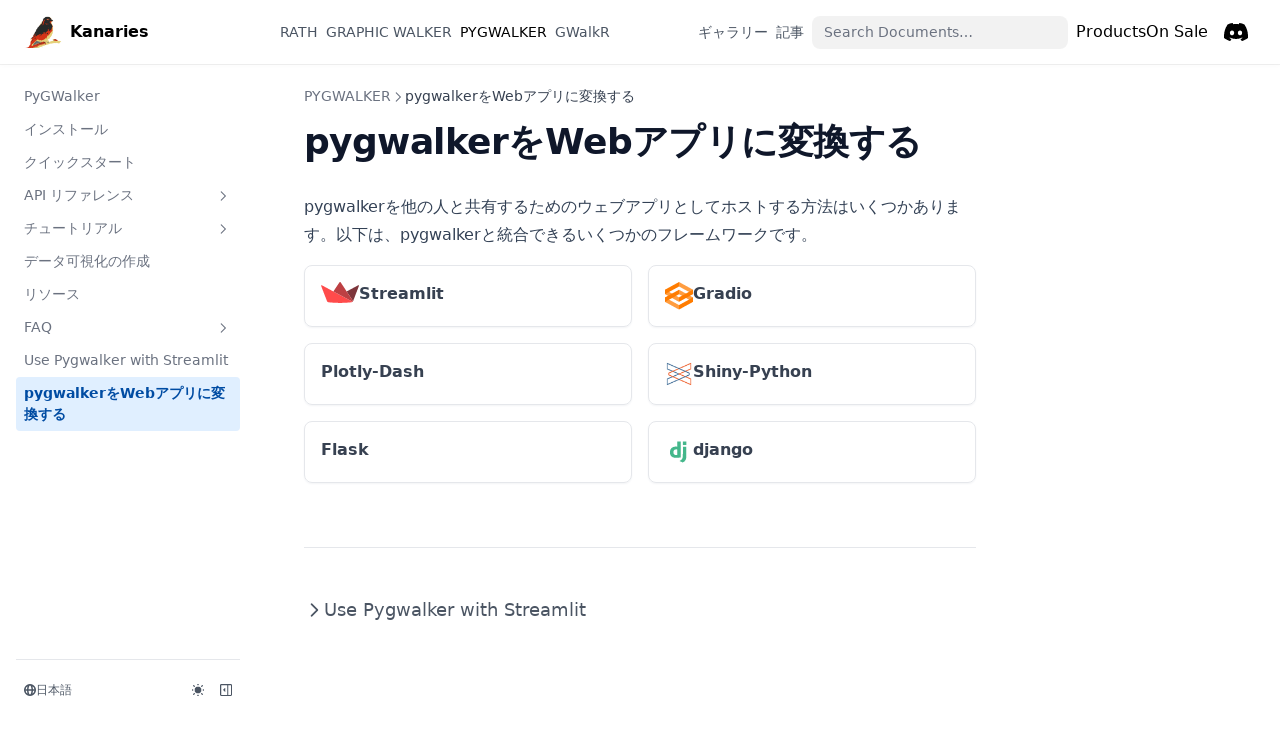

--- FILE ---
content_type: application/javascript; charset=utf-8
request_url: https://docs.kanaries.net/_next/static/chunks/pages/pygwalker/turn-pygwalker-into-webapp.ja-30ff3f8cf80e80e4.js
body_size: 661
content:
(self.webpackChunk_N_E=self.webpackChunk_N_E||[]).push([[16037],{69759:function(e,t,r){(window.__NEXT_P=window.__NEXT_P||[]).push(["/pygwalker/turn-pygwalker-into-webapp.ja",function(){return r(56304)}])},56304:function(e,t,r){"use strict";r.r(t),r.d(t,{__N_SSG:function(){return l}});var a=r(85893),n=r(16669),i=r(11151);r(25675);var s=r(39013);function p(e){let t=Object.assign({h1:"h1",p:"p",img:"img"},(0,i.ah)(),e.components);return(0,a.jsxs)(a.Fragment,{children:[(0,a.jsx)(t.h1,{children:"pygwalkerをWebアプリに変換する"}),"\n",(0,a.jsx)(t.p,{children:"pygwalkerを他の人と共有するためのウェブアプリとしてホストする方法はいくつかあります。以下は、pygwalkerと統合できるいくつかのフレームワークです。"}),"\n","\n",(0,a.jsxs)(s.oy,{children:[(0,a.jsx)(s.Zb,{icon:(0,a.jsx)(t.img,{src:"https://pub-8e7aa5bf51e049199c78b4bc744533f8.r2.dev/marks/streamlit-mark-color.svg",width:"38px"}),title:"Streamlit",href:"/pygwalker/use-pygwalker-with-streamlit"}),(0,a.jsx)(s.Zb,{icon:(0,a.jsx)(t.img,{src:"https://pub-8e7aa5bf51e049199c78b4bc744533f8.r2.dev/marks/gradio.svg",width:"28px"}),title:"Gradio",href:"/pygwalker/tutorials/use-pygwalker-in-gradio"}),(0,a.jsx)(s.Zb,{title:"Plotly-Dash",href:"/pygwalker/tutorials/use-pygwalker-in-plotly-dash"}),(0,a.jsx)(s.Zb,{icon:(0,a.jsx)(t.img,{src:"https://pub-8e7aa5bf51e049199c78b4bc744533f8.r2.dev/marks/py-shiny.png",width:"28px"}),title:"Shiny-Python",href:"/pygwalker/tutorials/use-pygwalker-in-shiny"}),(0,a.jsx)(s.Zb,{title:"Flask",href:"/pygwalker/tutorials/use-pygwalker-in-flask"}),(0,a.jsx)(s.Zb,{icon:(0,a.jsx)(t.img,{src:"https://pub-8e7aa5bf51e049199c78b4bc744533f8.r2.dev/marks/django.svg",width:"28px"}),title:"django",href:"/pygwalker/tutorials/use-pygwalker-in-django"})]})]})}var l=!0;t.default=(0,n.j)({MDXContent:function(){let e=arguments.length>0&&void 0!==arguments[0]?arguments[0]:{},{wrapper:t}=Object.assign({},(0,i.ah)(),e.components);return t?(0,a.jsx)(t,{...e,children:(0,a.jsx)(p,{...e})}):p(e)},pageOpts:{filePath:"pages/pygwalker/turn-pygwalker-into-webapp.ja.mdx",route:"/pygwalker/turn-pygwalker-into-webapp",frontMatter:{title:"pygwalkerをWebアプリに変換する",data:"2023-10-23T00:00:00.000Z"},headings:[{depth:1,value:"pygwalkerをWebアプリに変換する",id:"pygwalkerをwebアプリに変換する"}],title:"pygwalkerをWebアプリに変換する"},pageNextRoute:"/pygwalker/turn-pygwalker-into-webapp.ja"})}},function(e){e.O(0,[16669,49774,92888,40179],function(){return e(e.s=69759)}),_N_E=e.O()}]);

--- FILE ---
content_type: application/javascript; charset=utf-8
request_url: https://docs.kanaries.net/_next/static/chunks/16669-60037e00a0395030.js
body_size: 4201
content:
(self.webpackChunk_N_E=self.webpackChunk_N_E||[]).push([[16669],{29208:function(t,e,n){var r,o="__lodash_hash_undefined__",a=1/0,i=/\.|\[(?:[^[\]]*|(["'])(?:(?!\1)[^\\]|\\.)*?\1)\]/,u=/^\w*$/,c=/^\./,l=/[^.[\]]+|\[(?:(-?\d+(?:\.\d+)?)|(["'])((?:(?!\2)[^\\]|\\.)*?)\2)\]|(?=(?:\.|\[\])(?:\.|\[\]|$))/g,s=/\\(\\)?/g,p=/^\[object .+?Constructor\]$/,f="object"==typeof n.g&&n.g&&n.g.Object===Object&&n.g,d="object"==typeof self&&self&&self.Object===Object&&self,h=f||d||Function("return this")(),g=Array.prototype,_=Function.prototype,y=Object.prototype,b=h["__core-js_shared__"],v=(r=/[^.]+$/.exec(b&&b.keys&&b.keys.IE_PROTO||""))?"Symbol(src)_1."+r:"",m=_.toString,w=y.hasOwnProperty,j=y.toString,x=RegExp("^"+m.call(w).replace(/[\\^$.*+?()[\]{}|]/g,"\\$&").replace(/hasOwnProperty|(function).*?(?=\\\()| for .+?(?=\\\])/g,"$1.*?")+"$"),S=h.Symbol,C=g.splice,O=L(h,"Map"),k=L(Object,"create"),M=S?S.prototype:void 0,T=M?M.toString:void 0;function E(t){var e=-1,n=t?t.length:0;for(this.clear();++e<n;){var r=t[e];this.set(r[0],r[1])}}function P(t){var e=-1,n=t?t.length:0;for(this.clear();++e<n;){var r=t[e];this.set(r[0],r[1])}}function $(t){var e=-1,n=t?t.length:0;for(this.clear();++e<n;){var r=t[e];this.set(r[0],r[1])}}function I(t,e){for(var n,r=t.length;r--;)if((n=t[r][0])===e||n!=n&&e!=e)return r;return -1}function D(t,e){var n,r=t.__data__;return("string"==(n=typeof e)||"number"==n||"symbol"==n||"boolean"==n?"__proto__"!==e:null===e)?r["string"==typeof e?"string":"hash"]:r.map}function L(t,e){var n,r=null==t?void 0:t[e];return!(!J(r)||v&&v in r)&&("[object Function]"==(n=J(r)?j.call(r):"")||"[object GeneratorFunction]"==n||function(t){var e=!1;if(null!=t&&"function"!=typeof t.toString)try{e=!!(t+"")}catch(t){}return e}(r)?x:p).test(function(t){if(null!=t){try{return m.call(t)}catch(t){}try{return t+""}catch(t){}}return""}(r))?r:void 0}E.prototype.clear=function(){this.__data__=k?k(null):{}},E.prototype.delete=function(t){return this.has(t)&&delete this.__data__[t]},E.prototype.get=function(t){var e=this.__data__;if(k){var n=e[t];return n===o?void 0:n}return w.call(e,t)?e[t]:void 0},E.prototype.has=function(t){var e=this.__data__;return k?void 0!==e[t]:w.call(e,t)},E.prototype.set=function(t,e){return this.__data__[t]=k&&void 0===e?o:e,this},P.prototype.clear=function(){this.__data__=[]},P.prototype.delete=function(t){var e=this.__data__,n=I(e,t);return!(n<0)&&(n==e.length-1?e.pop():C.call(e,n,1),!0)},P.prototype.get=function(t){var e=this.__data__,n=I(e,t);return n<0?void 0:e[n][1]},P.prototype.has=function(t){return I(this.__data__,t)>-1},P.prototype.set=function(t,e){var n=this.__data__,r=I(n,t);return r<0?n.push([t,e]):n[r][1]=e,this},$.prototype.clear=function(){this.__data__={hash:new E,map:new(O||P),string:new E}},$.prototype.delete=function(t){return D(this,t).delete(t)},$.prototype.get=function(t){return D(this,t).get(t)},$.prototype.has=function(t){return D(this,t).has(t)},$.prototype.set=function(t,e){return D(this,t).set(t,e),this};var N=R(function(t){t=null==(e=t)?"":function(t){if("string"==typeof t)return t;if(X(t))return T?T.call(t):"";var e=t+"";return"0"==e&&1/t==-a?"-0":e}(e);var e,n=[];return c.test(t)&&n.push(""),t.replace(l,function(t,e,r,o){n.push(r?o.replace(s,"$1"):e||t)}),n});function R(t,e){if("function"!=typeof t||e&&"function"!=typeof e)throw TypeError("Expected a function");var n=function(){var r=arguments,o=e?e.apply(this,r):r[0],a=n.cache;if(a.has(o))return a.get(o);var i=t.apply(this,r);return n.cache=a.set(o,i),i};return n.cache=new(R.Cache||$),n}R.Cache=$;var Z=Array.isArray;function J(t){var e=typeof t;return!!t&&("object"==e||"function"==e)}function X(t){return"symbol"==typeof t||!!t&&"object"==typeof t&&"[object Symbol]"==j.call(t)}t.exports=function(t,e,n){var r=null==t?void 0:function(t,e){var n;e=!function(t,e){if(Z(t))return!1;var n=typeof t;return!!("number"==n||"symbol"==n||"boolean"==n||null==t||X(t))||u.test(t)||!i.test(t)||null!=e&&t in Object(e)}(e,t)?Z(n=e)?n:N(n):[e];for(var r=0,o=e.length;null!=t&&r<o;)t=t[function(t){if("string"==typeof t||X(t))return t;var e=t+"";return"0"==e&&1/t==-a?"-0":e}(e[r++])];return r&&r==o?t:void 0}(t,e);return void 0===r?n:r}},16669:function(t,e,n){"use strict";n.d(e,{j:function(){return g}});var r,o=n(29208),a=n.n(o),i=n(47222),u=n(56844),c=n(11163),l=n(67294),s=n(85893);function p({__nextra_pageMap:t,__nextra_dynamic_opts:e,...n}){let{context:r,Layout:o}=function(){let t=globalThis[i.eZ],{route:e}=(0,c.useRouter)();(0,l.useState)({})[1];let n=t.context[e];if(!n)throw Error("No content found for the current route. This is a Nextra bug.");return{context:n,Layout:t.Layout}}(),{Content:a,...p}=r;if(t&&(p.pageOpts={...p.pageOpts,pageMap:t}),e){let t=JSON.parse(e);p.pageOpts={...p.pageOpts,headings:t.headings,title:t.title||p.pageOpts.title,frontMatter:t.frontMatter}}return(0,s.jsx)(o,{...p,pageProps:n,children:(0,s.jsx)(u.mK.Provider,{value:n,children:(0,s.jsx)(a,{...n})})})}var f=n(90609);function d(t){return!!t&&"object"==typeof t&&"folder"===t.type}function h(t){return Object.fromEntries(Object.entries(t).map(([t,e])=>{if(d(e)){let n=t.replace("/","");return[n,e.title||(0,f.Zs)(n)]}return[t,e||(0,f.Zs)(t)]}))}function g({pageNextRoute:t,pageOpts:e,nextraLayout:n,themeConfig:o,MDXContent:u,hot:c,pageOptsChecksum:l,dynamicMetaModules:s=[]}){var g;"undefined"==typeof window&&(globalThis.__nextra_resolvePageMap=async()=>{if(r)return r;let t=JSON.parse(JSON.stringify(_.pageMap));return await Promise.all(s.map(async([e,{metaObjectKeyPath:n,metaParentKeyPath:r}])=>{let o=await e,i=await o.default(),u=a()(t,n);u.data=i;let c=a()(t,r);!function t(e,n,r=!0){if(r){t(e,{kind:"Meta",data:n.data,locale:n.locale},!1),n.data=h(n.data);return}for(let[r,o]of Object.entries(n.data)){if(!d(o)){if("*"===r)continue;e.children.push({kind:"MdxPage",...n.locale&&{locale:n.locale},name:r,route:(0,f.Tz)(e.route,r)});continue}let a=r.replace("/",""),i={kind:"Folder",name:a,route:`${e.route}/${a}`,children:[{kind:"Meta",...n.locale&&{locale:n.locale},data:h(o.items)}]};e.children.push(i),t(i,{kind:"Meta",data:o.items,locale:n.locale},!1)}}(c,u)})),r=t});let _=globalThis[g=i.eZ]||(globalThis[g]=Object.create(null));return e.pageMap?(_.pageMap=e.pageMap,_.Layout=n):(e={...e,pageMap:_.pageMap,flexsearch:_.flexsearch},o=_.themeConfig),e={frontMatter:{},...e},_.route=e.route,_.context||(_.context=Object.create(null)),_.context[t]={Content:u,pageOpts:e,themeConfig:o},p}},56844:function(t,e,n){"use strict";n.d(e,{wC:function(){return p},mK:function(){return l}});var r={};n.r(r),n.d(r,{MDXContext:function(){return i.pC},MDXProvider:function(){return i.Zo},useMDXComponents:function(){return i.ah},withMDXComponents:function(){return i.NF}});var o=n(67294),a=n(32746),i=n(11151);function u({compiledSource:t,frontmatter:e,scope:n,components:u={},lazy:c}){let[l,s]=(0,o.useState)(!c||"undefined"==typeof window);(0,o.useEffect)(()=>{if(c){let t=window.requestIdleCallback(()=>{s(!0)});return()=>window.cancelIdleCallback(t)}},[]);let p=(0,o.useMemo)(()=>{let o=Object.assign({opts:{...r,...a.jsxRuntime}},{frontmatter:e},n),i=Object.keys(o),u=Object.values(o),c=Reflect.construct(Function,i.concat(`${t}`));return c.apply(c,u).default},[n,t]);if(!l)return o.createElement("div",{dangerouslySetInnerHTML:{__html:""},suppressHydrationWarning:!0});let f=o.createElement(i.Zo,{components:u},o.createElement(p,null));return c?o.createElement("div",null,f):f}"undefined"!=typeof window&&(window.requestIdleCallback=window.requestIdleCallback||function(t){var e=Date.now();return setTimeout(function(){t({didTimeout:!1,timeRemaining:function(){return Math.max(0,50-(Date.now()-e))}})},1)},window.cancelIdleCallback=window.cancelIdleCallback||function(t){clearTimeout(t)});var c=n(85893),l=(0,o.createContext)(!1),s=(t="ssg")=>o.useContext(l)?.[t];function p({components:t}){let e=s("__nextra_dynamic_mdx");if(!e)throw Error("RemoteContent must be used together with the `buildDynamicMDX` API");let n=(0,i.ah)();return(0,c.jsx)(u,{compiledSource:e,components:{...n,...t}})}},83859:function(t){"use strict";t.exports=t=>{let e=/^\\\\\?\\/.test(t),n=/[^\u0000-\u0080]+/.test(t);return e||n?t:t.replace(/\\/g,"/")}},2891:function(t,e,n){let r=n(11439),o=n(17224),a="[^\\s'’\\(\\)!?;:\"-]",i=RegExp(`(?:(?:(\\s?(?:^|[.\\(\\)!?;:"-])\\s*)(${a}))|(${a}))(${a}*[’']*${a}*)`,"g"),u=t=>t.map(t=>[RegExp(`\\b${t}\\b`,"gi"),t]);t.exports=(t,e={})=>{t=t.toLowerCase().replace(i,(t,e="",n,o,a,i,u)=>{let c=t.length+i>=u.length,l=function(t){let e=t[0];return/\s/.test(e)?t.slice(1):/[\(\)]/.test(e)?null:t}(t);return l?!n&&r.has(o+a)&&!c?l:e+(o||n).toUpperCase()+a:t});let n=e.special||[],a=[...o,...n],c=u(a);return c.forEach(([e,n])=>{t=t.replace(e,n)}),t}},11439:function(t){t.exports=new Set(["for","and","nor","but","or","yet","so","a","an","the","aboard","about","above","across","after","against","along","amid","among","anti","around","as","at","before","behind","below","beneath","beside","besides","between","beyond","but","by","concerning","considering","despite","down","during","except","excepting","excluding","following","for","from","in","inside","into","like","minus","near","of","off","on","onto","opposite","over","past","per","plus","regarding","round","save","since","than","through","to","toward","towards","under","underneath","unlike","until","up","upon","versus","via","with","within","without"])},17224:function(t){t.exports=["ZEIT","ZEIT Inc.","Vercel","Vercel Inc.","CLI","API","HTTP","HTTPS","JSX","DNS","URL","now.sh","now.json","vercel.app","vercel.json","CI","CD","CDN","package.json","package.lock","yarn.lock","GitHub","GitLab","CSS","Sass","JS","JavaScript","TypeScript","HTML","WordPress","Next.js","Node.js","Webpack","Docker","Bash","Kubernetes","SWR","TinaCMS","UI","UX","TS","TSX","iPhone","iPad","watchOS","iOS","iPadOS","macOS","PHP","composer.json","composer.lock","CMS","SQL","C","C#","GraphQL","GraphiQL","JWT","JWTs"]},32746:function(t,e,n){t.exports.jsxRuntime=n(85893)},90609:function(t,e,n){"use strict";n.d(e,{Tz:function(){return c},Zs:function(){return l},k0:function(){return u},yb:function(){return i}});var r=n(1864),o=n(83859),a=n(2891);function i(t){return!!t}function u(t){return"string"==typeof t?{title:t}:t}function c(t,e){return o(r.join(t,e.replace(/^index$/,"")))}function l(t){return a(t.replace(/[-_]/g," "))}n(47222)}}]);

--- FILE ---
content_type: application/javascript; charset=utf-8
request_url: https://docs.kanaries.net/_next/static/OmZhWMmtjkll0-EZLoty3/_ssgManifest.js
body_size: 8879
content:
self.__SSG_MANIFEST=new Set(["\u002FGWalkR.de","\u002FGWalkR.en","\u002FGWalkR.es","\u002FGWalkR.fr","\u002FGWalkR.ja","\u002FGWalkR.ko","\u002FGWalkR.pt","\u002FGWalkR.zh","\u002Farticles.de","\u002Farticles.en","\u002Farticles.es","\u002Farticles.fr","\u002Farticles.ja","\u002Farticles.ko","\u002Farticles.pt","\u002Farticles.zh","\u002Farticles\u002Fagent-gpt-vs-autogpt.de","\u002Farticles\u002Fagent-gpt-vs-autogpt.en","\u002Farticles\u002Fagent-gpt-vs-autogpt.es","\u002Farticles\u002Fagent-gpt-vs-autogpt.fr","\u002Farticles\u002Fagent-gpt-vs-autogpt.ja","\u002Farticles\u002Fagent-gpt-vs-autogpt.ko","\u002Farticles\u002Fagent-gpt-vs-autogpt.pt","\u002Farticles\u002Fagent-gpt-vs-autogpt.zh","\u002Farticles\u002Fai-data-analysis.de","\u002Farticles\u002Fai-data-analysis.en","\u002Farticles\u002Fai-data-analysis.es","\u002Farticles\u002Fai-data-analysis.fr","\u002Farticles\u002Fai-data-analysis.ja","\u002Farticles\u002Fai-data-analysis.ko","\u002Farticles\u002Fai-data-analysis.pt","\u002Farticles\u002Fai-data-analytics-visualization.de","\u002Farticles\u002Fai-data-analytics-visualization.en","\u002Farticles\u002Fai-data-analytics-visualization.es","\u002Farticles\u002Fai-data-analytics-visualization.fr","\u002Farticles\u002Fai-data-analytics-visualization.ja","\u002Farticles\u002Fai-data-analytics-visualization.ko","\u002Farticles\u002Fai-data-analytics-visualization.pt","\u002Farticles\u002Fairtable-charts.de","\u002Farticles\u002Fairtable-charts.en","\u002Farticles\u002Fairtable-charts.es","\u002Farticles\u002Fairtable-charts.fr","\u002Farticles\u002Fairtable-charts.ja","\u002Farticles\u002Fairtable-charts.ko","\u002Farticles\u002Fairtable-charts.pt","\u002Farticles\u002Fairtable-charts.zh","\u002Farticles\u002Fapache-superset-vs-tableau.de","\u002Farticles\u002Fapache-superset-vs-tableau.en","\u002Farticles\u002Fapache-superset-vs-tableau.es","\u002Farticles\u002Fapache-superset-vs-tableau.fr","\u002Farticles\u002Fapache-superset-vs-tableau.ja","\u002Farticles\u002Fapache-superset-vs-tableau.ko","\u002Farticles\u002Fapache-superset-vs-tableau.pt","\u002Farticles\u002Faugmented-analytics.de","\u002Farticles\u002Faugmented-analytics.en","\u002Farticles\u002Faugmented-analytics.es","\u002Farticles\u002Faugmented-analytics.fr","\u002Farticles\u002Faugmented-analytics.ja","\u002Farticles\u002Faugmented-analytics.ko","\u002Farticles\u002Faugmented-analytics.pt","\u002Farticles\u002Faugmented-analytics.zh","\u002Farticles\u002Fauto-eda-guide.de","\u002Farticles\u002Fauto-eda-guide.en","\u002Farticles\u002Fauto-eda-guide.es","\u002Farticles\u002Fauto-eda-guide.fr","\u002Farticles\u002Fauto-eda-guide.ja","\u002Farticles\u002Fauto-eda-guide.ko","\u002Farticles\u002Fauto-eda-guide.pt","\u002Farticles\u002Fauto-eda-guide.zh","\u002Farticles\u002Fautomate-routine-data-retrieval-analysis.de","\u002Farticles\u002Fautomate-routine-data-retrieval-analysis.en","\u002Farticles\u002Fautomate-routine-data-retrieval-analysis.es","\u002Farticles\u002Fautomate-routine-data-retrieval-analysis.fr","\u002Farticles\u002Fautomate-routine-data-retrieval-analysis.ja","\u002Farticles\u002Fautomate-routine-data-retrieval-analysis.ko","\u002Farticles\u002Fautomate-routine-data-retrieval-analysis.pt","\u002Farticles\u002Fautomating-data-intake-and-analysis.de","\u002Farticles\u002Fautomating-data-intake-and-analysis.en","\u002Farticles\u002Fautomating-data-intake-and-analysis.es","\u002Farticles\u002Fautomating-data-intake-and-analysis.fr","\u002Farticles\u002Fautomating-data-intake-and-analysis.ja","\u002Farticles\u002Fautomating-data-intake-and-analysis.ko","\u002Farticles\u002Fautomating-data-intake-and-analysis.pt","\u002Farticles\u002Faws-data-visualization.de","\u002Farticles\u002Faws-data-visualization.en","\u002Farticles\u002Faws-data-visualization.es","\u002Farticles\u002Faws-data-visualization.fr","\u002Farticles\u002Faws-data-visualization.ja","\u002Farticles\u002Faws-data-visualization.ko","\u002Farticles\u002Faws-data-visualization.pt","\u002Farticles\u002Faws-data-visualization.zh","\u002Farticles\u002Fbabyagi-chatgpt.de","\u002Farticles\u002Fbabyagi-chatgpt.en","\u002Farticles\u002Fbabyagi-chatgpt.es","\u002Farticles\u002Fbabyagi-chatgpt.fr","\u002Farticles\u002Fbabyagi-chatgpt.ja","\u002Farticles\u002Fbabyagi-chatgpt.ko","\u002Farticles\u002Fbabyagi-chatgpt.pt","\u002Farticles\u002Fbabyagi-chatgpt.zh","\u002Farticles\u002Fbest-python-visualization-library.en","\u002Farticles\u002Fbest-python-visualization-library.es","\u002Farticles\u002Fbest-python-visualization-library.ja","\u002Farticles\u002Fbest-python-visualization-library.ko","\u002Farticles\u002Fbest-python-visualization-library.pt","\u002Farticles\u002Fbigquery-data-visualization.en","\u002Farticles\u002Fbigquery-data-visualization.ja","\u002Farticles\u002Fbigquery-data-visualization.ko","\u002Farticles\u002Fbigquery-techniques.de","\u002Farticles\u002Fbigquery-techniques.en","\u002Farticles\u002Fbigquery-techniques.es","\u002Farticles\u002Fbigquery-techniques.fr","\u002Farticles\u002Fbigquery-techniques.ja","\u002Farticles\u002Fbigquery-techniques.ko","\u002Farticles\u002Fbigquery-techniques.pt","\u002Farticles\u002Fbigquery-techniques.zh","\u002Farticles\u002Fbing-chat-api.de","\u002Farticles\u002Fbing-chat-api.en","\u002Farticles\u002Fbing-chat-api.es","\u002Farticles\u002Fbing-chat-api.fr","\u002Farticles\u002Fbing-chat-api.ja","\u002Farticles\u002Fbing-chat-api.ko","\u002Farticles\u002Fbing-chat-api.pt","\u002Farticles\u002Fbuild-agent-with-a2a.de","\u002Farticles\u002Fbuild-agent-with-a2a.en","\u002Farticles\u002Fbuild-agent-with-a2a.es","\u002Farticles\u002Fbuild-agent-with-a2a.fr","\u002Farticles\u002Fbuild-agent-with-a2a.ja","\u002Farticles\u002Fbuild-agent-with-a2a.ko","\u002Farticles\u002Fbuild-agent-with-a2a.pt","\u002Farticles\u002Fbuild-agent-with-a2a.zh","\u002Farticles\u002Fbuild-blog-mcp.de","\u002Farticles\u002Fbuild-blog-mcp.en","\u002Farticles\u002Fbuild-blog-mcp.es","\u002Farticles\u002Fbuild-blog-mcp.fr","\u002Farticles\u002Fbuild-blog-mcp.ja","\u002Farticles\u002Fbuild-blog-mcp.ko","\u002Farticles\u002Fbuild-blog-mcp.pt","\u002Farticles\u002Fbuild-blog-mcp.zh","\u002Farticles\u002Fbusiness-automating-data-analysis.de","\u002Farticles\u002Fbusiness-automating-data-analysis.en","\u002Farticles\u002Fbusiness-automating-data-analysis.es","\u002Farticles\u002Fbusiness-automating-data-analysis.fr","\u002Farticles\u002Fbusiness-automating-data-analysis.ja","\u002Farticles\u002Fbusiness-automating-data-analysis.ko","\u002Farticles\u002Fbusiness-automating-data-analysis.pt","\u002Farticles\u002Fbypass-chatgpt-detection.de","\u002Farticles\u002Fbypass-chatgpt-detection.en","\u002Farticles\u002Fbypass-chatgpt-detection.es","\u002Farticles\u002Fbypass-chatgpt-detection.fr","\u002Farticles\u002Fbypass-chatgpt-detection.ja","\u002Farticles\u002Fbypass-chatgpt-detection.ko","\u002Farticles\u002Fbypass-chatgpt-detection.pt","\u002Farticles\u002Fbypass-chatgpt-detection.zh","\u002Farticles\u002Fcausal-analysis-explained.de","\u002Farticles\u002Fcausal-analysis-explained.en","\u002Farticles\u002Fcausal-analysis-explained.es","\u002Farticles\u002Fcausal-analysis-explained.fr","\u002Farticles\u002Fcausal-analysis-explained.ja","\u002Farticles\u002Fcausal-analysis-explained.ko","\u002Farticles\u002Fcausal-analysis-explained.pt","\u002Farticles\u002Fcausal-analysis-explained.zh","\u002Farticles\u002Fchartgpt.de","\u002Farticles\u002Fchartgpt.en","\u002Farticles\u002Fchartgpt.es","\u002Farticles\u002Fchartgpt.fr","\u002Farticles\u002Fchartgpt.ja","\u002Farticles\u002Fchartgpt.ko","\u002Farticles\u002Fchartgpt.pt","\u002Farticles\u002Fchat-gpt-plugins.de","\u002Farticles\u002Fchat-gpt-plugins.en","\u002Farticles\u002Fchat-gpt-plugins.es","\u002Farticles\u002Fchat-gpt-plugins.fr","\u002Farticles\u002Fchat-gpt-plugins.ja","\u002Farticles\u002Fchat-gpt-plugins.ko","\u002Farticles\u002Fchat-gpt-plugins.pt","\u002Farticles\u002Fchatgpt-4-data-analytics.de","\u002Farticles\u002Fchatgpt-4-data-analytics.en","\u002Farticles\u002Fchatgpt-4-data-analytics.es","\u002Farticles\u002Fchatgpt-4-data-analytics.fr","\u002Farticles\u002Fchatgpt-4-data-analytics.ja","\u002Farticles\u002Fchatgpt-4-data-analytics.ko","\u002Farticles\u002Fchatgpt-4-data-analytics.pt","\u002Farticles\u002Fchatgpt-4-data-analytics.zh","\u002Farticles\u002Fchatgpt-4-vs-google-bard.de","\u002Farticles\u002Fchatgpt-4-vs-google-bard.en","\u002Farticles\u002Fchatgpt-4-vs-google-bard.es","\u002Farticles\u002Fchatgpt-4-vs-google-bard.fr","\u002Farticles\u002Fchatgpt-4-vs-google-bard.ja","\u002Farticles\u002Fchatgpt-4-vs-google-bard.ko","\u002Farticles\u002Fchatgpt-4-vs-google-bard.pt","\u002Farticles\u002Fchatgpt-auto-decision-making.en","\u002Farticles\u002Fchatgpt-auto-decision-making.ja","\u002Farticles\u002Fchatgpt-auto-decision-making.ko","\u002Farticles\u002Fchatgpt-code-interpreter.de","\u002Farticles\u002Fchatgpt-code-interpreter.en","\u002Farticles\u002Fchatgpt-code-interpreter.es","\u002Farticles\u002Fchatgpt-code-interpreter.fr","\u002Farticles\u002Fchatgpt-code-interpreter.ja","\u002Farticles\u002Fchatgpt-code-interpreter.ko","\u002Farticles\u002Fchatgpt-code-interpreter.pt","\u002Farticles\u002Fchatgpt-code-interpreter.zh","\u002Farticles\u002Fchatgpt-complete-tutorial.de","\u002Farticles\u002Fchatgpt-complete-tutorial.en","\u002Farticles\u002Fchatgpt-complete-tutorial.es","\u002Farticles\u002Fchatgpt-complete-tutorial.fr","\u002Farticles\u002Fchatgpt-complete-tutorial.ja","\u002Farticles\u002Fchatgpt-complete-tutorial.ko","\u002Farticles\u002Fchatgpt-complete-tutorial.pt","\u002Farticles\u002Fchatgpt-data-analysis-workflow.en","\u002Farticles\u002Fchatgpt-data-analysis-workflow.ja","\u002Farticles\u002Fchatgpt-data-analysis-workflow.ko","\u002Farticles\u002Fchatgpt-data-analysis.en","\u002Farticles\u002Fchatgpt-data-analysis.ja","\u002Farticles\u002Fchatgpt-data-analysis.ko","\u002Farticles\u002Fchatgpt-data-cleansing.en","\u002Farticles\u002Fchatgpt-data-cleansing.ja","\u002Farticles\u002Fchatgpt-data-cleansing.ko","\u002Farticles\u002Fchatgpt-jailbreak-prompt.de","\u002Farticles\u002Fchatgpt-jailbreak-prompt.en","\u002Farticles\u002Fchatgpt-jailbreak-prompt.es","\u002Farticles\u002Fchatgpt-jailbreak-prompt.fr","\u002Farticles\u002Fchatgpt-jailbreak-prompt.ja","\u002Farticles\u002Fchatgpt-jailbreak-prompt.ko","\u002Farticles\u002Fchatgpt-jailbreak-prompt.pt","\u002Farticles\u002Fchatgpt-jailbreak-prompt.zh","\u002Farticles\u002Fchatgpt-kill-switch.en","\u002Farticles\u002Fchatgpt-kill-switch.es","\u002Farticles\u002Fchatgpt-kill-switch.ja","\u002Farticles\u002Fchatgpt-kill-switch.ko","\u002Farticles\u002Fchatgpt-kill-switch.pt","\u002Farticles\u002Fchatgpt-prompt-cheat-sheet.en","\u002Farticles\u002Fchatgpt-prompt-cheat-sheet.ja","\u002Farticles\u002Fchatgpt-prompt-cheat-sheet.ko","\u002Farticles\u002Fchatgpt-prompt-data-scientist.en","\u002Farticles\u002Fchatgpt-prompt-data-scientist.ja","\u002Farticles\u002Fchatgpt-prompt-data-scientist.ko","\u002Farticles\u002Fchatgpt-prompt-engineering.en","\u002Farticles\u002Fchatgpt-prompt-engineering.es","\u002Farticles\u002Fchatgpt-prompt-engineering.ja","\u002Farticles\u002Fchatgpt-prompt-engineering.ko","\u002Farticles\u002Fchatgpt-prompt-engineering.pt","\u002Farticles\u002Fchatgpt-prompts-data-visualization.en","\u002Farticles\u002Fchatgpt-prompts-data-visualization.ja","\u002Farticles\u002Fchatgpt-prompts-data-visualization.ko","\u002Farticles\u002Fchatgpt-sql.de","\u002Farticles\u002Fchatgpt-sql.en","\u002Farticles\u002Fchatgpt-sql.es","\u002Farticles\u002Fchatgpt-sql.fr","\u002Farticles\u002Fchatgpt-sql.ja","\u002Farticles\u002Fchatgpt-sql.ko","\u002Farticles\u002Fchatgpt-sql.pt","\u002Farticles\u002Fchatgpt-watermark.de","\u002Farticles\u002Fchatgpt-watermark.en","\u002Farticles\u002Fchatgpt-watermark.es","\u002Farticles\u002Fchatgpt-watermark.fr","\u002Farticles\u002Fchatgpt-watermark.ja","\u002Farticles\u002Fchatgpt-watermark.ko","\u002Farticles\u002Fchatgpt-watermark.pt","\u002Farticles\u002Fclickhouse-standard-deviation.en","\u002Farticles\u002Fclickhouse-standard-deviation.ja","\u002Farticles\u002Fclickhouse-standard-deviation.ko","\u002Farticles\u002Fclickhouse-visualization.en","\u002Farticles\u002Fclickhouse-visualization.ja","\u002Farticles\u002Fclickhouse-visualization.ko","\u002Farticles\u002Fclustering-visualization.en","\u002Farticles\u002Fcompare-gpt-4-gpt-3.de","\u002Farticles\u002Fcompare-gpt-4-gpt-3.en","\u002Farticles\u002Fcompare-gpt-4-gpt-3.es","\u002Farticles\u002Fcompare-gpt-4-gpt-3.fr","\u002Farticles\u002Fcompare-gpt-4-gpt-3.ja","\u002Farticles\u002Fcompare-gpt-4-gpt-3.ko","\u002Farticles\u002Fcompare-gpt-4-gpt-3.pt","\u002Farticles\u002Fcustomer-hosted-looker.en","\u002Farticles\u002Fcybersecurity-data-visualization.en","\u002Farticles\u002Fcybersecurity-data-visualization.ja","\u002Farticles\u002Fcybersecurity-data-visualization.ko","\u002Farticles\u002Fdata-analysis-and-visualization-in-python-for-economists.de","\u002Farticles\u002Fdata-analysis-and-visualization-in-python-for-economists.en","\u002Farticles\u002Fdata-analysis-and-visualization-in-python-for-economists.es","\u002Farticles\u002Fdata-analysis-and-visualization-in-python-for-economists.fr","\u002Farticles\u002Fdata-analysis-and-visualization-in-python-for-economists.ja","\u002Farticles\u002Fdata-analysis-and-visualization-in-python-for-economists.ko","\u002Farticles\u002Fdata-analysis-and-visualization-in-python-for-economists.pt","\u002Farticles\u002Fdata-analysis-pandas-profiing.en","\u002Farticles\u002Fdata-analysis-pandas-profiing.ja","\u002Farticles\u002Fdata-analysis-pandas-profiing.ko","\u002Farticles\u002Fdata-analysis-workflow.en","\u002Farticles\u002Fdata-analysis-workflow.ja","\u002Farticles\u002Fdata-analysis-workflow.ko","\u002Farticles\u002Fdata-analytics-generative-ai.en","\u002Farticles\u002Fdata-analytics-generative-ai.ja","\u002Farticles\u002Fdata-analytics-generative-ai.ko","\u002Farticles\u002Fdata-lake-data-warehouse.ja","\u002Farticles\u002Fdata-lake-data-warehouse.ko","\u002Farticles\u002Fdata-profiling-tools.de","\u002Farticles\u002Fdata-profiling-tools.es","\u002Farticles\u002Fdata-profiling-tools.fr","\u002Farticles\u002Fdata-profiling-tools.ja","\u002Farticles\u002Fdata-profiling-tools.ko","\u002Farticles\u002Fdata-profiling-tools.pt","\u002Farticles\u002Fdata-visualization-examples.en","\u002Farticles\u002Fdata-visualization-examples.ja","\u002Farticles\u002Fdata-visualization-examples.ko","\u002Farticles\u002Fdata-visualization-examples.pt","\u002Farticles\u002Fdata-visualization-oil-and-gas-industry.en","\u002Farticles\u002Fdata-visualization-pandas-plot.en","\u002Farticles\u002Fdata-visualization-pandas-plot.ja","\u002Farticles\u002Fdata-visualization-pandas-plot.ko","\u002Farticles\u002Fdata-wrangling-elixir-livebook.en","\u002Farticles\u002Fdata-wrangling-elixir-livebook.ja","\u002Farticles\u002Fdata-wrangling-elixir-livebook.ko","\u002Farticles\u002Fdatabase-visualization-tools.en","\u002Farticles\u002Fdatabase-visualization-tools.es","\u002Farticles\u002Fdatabase-visualization-tools.ja","\u002Farticles\u002Fdatabase-visualization-tools.ko","\u002Farticles\u002Fdatabase-visualization-tools.pt","\u002Farticles\u002Fdatabricks-dolly.en","\u002Farticles\u002Fdatabricks-dolly.ja","\u002Farticles\u002Fdatabricks-dolly.ko","\u002Farticles\u002Fdatabricks-visualization.en","\u002Farticles\u002Fdatabricks-visualization.ja","\u002Farticles\u002Fdatabricks-visualization.ko","\u002Farticles\u002Fdatabricks-vs-snowflake.de","\u002Farticles\u002Fdatabricks-vs-snowflake.en","\u002Farticles\u002Fdatabricks-vs-snowflake.es","\u002Farticles\u002Fdatabricks-vs-snowflake.fr","\u002Farticles\u002Fdatabricks-vs-snowflake.ja","\u002Farticles\u002Fdatabricks-vs-snowflake.ko","\u002Farticles\u002Fdatabricks-vs-snowflake.pt","\u002Farticles\u002Fdatabricks-vs-snowflake.zh","\u002Farticles\u002Fdataframe-visualization.es","\u002Farticles\u002Fdataframe-visualization.ja","\u002Farticles\u002Fdataframe-visualization.ko","\u002Farticles\u002Fdataframe-visualization.pt","\u002Farticles\u002Fdeepseek-vs-other-chinese-llm.de","\u002Farticles\u002Fdeepseek-vs-other-chinese-llm.en","\u002Farticles\u002Fdeepseek-vs-other-chinese-llm.es","\u002Farticles\u002Fdeepseek-vs-other-chinese-llm.fr","\u002Farticles\u002Fdeepseek-vs-other-chinese-llm.ja","\u002Farticles\u002Fdeepseek-vs-other-chinese-llm.ko","\u002Farticles\u002Fdeepseek-vs-other-chinese-llm.pt","\u002Farticles\u002Fdetect-outlier.en","\u002Farticles\u002Fdetect-outlier.ja","\u002Farticles\u002Fdetect-outlier.ko","\u002Farticles\u002Fdimension-vs-measure-tableau.en","\u002Farticles\u002Fdimension-vs-measure-tableau.ja","\u002Farticles\u002Fdimension-vs-measure-tableau.ko","\u002Farticles\u002Fdiscord-pack-script.en","\u002Farticles\u002Fdiscord-pack-script.es","\u002Farticles\u002Fdiscord-pack-script.ja","\u002Farticles\u002Fdiscord-pack-script.ko","\u002Farticles\u002Fdiscord-pack-script.pt","\u002Farticles\u002Fdistributed-database-vs-database-plus.en","\u002Farticles\u002Fdynamic-data-visualization.en","\u002Farticles\u002Fexploratory-data-analysis-python-pandas.en","\u002Farticles\u002Fexploratory-data-analysis-python-pandas.es","\u002Farticles\u002Fexploratory-data-analysis-python-pandas.ja","\u002Farticles\u002Fexploratory-data-analysis-python-pandas.ko","\u002Farticles\u002Fexploratory-data-analysis-python-pandas.pt","\u002Farticles\u002Fgenerative-agents.en","\u002Farticles\u002Fgenerative-agents.ja","\u002Farticles\u002Fgenerative-agents.ko","\u002Farticles\u002Fgithub-copilot-chatgpt.de","\u002Farticles\u002Fgithub-copilot-chatgpt.en","\u002Farticles\u002Fgithub-copilot-chatgpt.es","\u002Farticles\u002Fgithub-copilot-chatgpt.fr","\u002Farticles\u002Fgithub-copilot-chatgpt.ja","\u002Farticles\u002Fgithub-copilot-chatgpt.ko","\u002Farticles\u002Fgithub-copilot-chatgpt.pt","\u002Farticles\u002Fgoogle-bard-api.de","\u002Farticles\u002Fgoogle-bard-api.en","\u002Farticles\u002Fgoogle-bard-api.es","\u002Farticles\u002Fgoogle-bard-api.fr","\u002Farticles\u002Fgoogle-bard-api.ja","\u002Farticles\u002Fgoogle-bard-api.ko","\u002Farticles\u002Fgoogle-bard-api.pt","\u002Farticles\u002Fgoogle-bard-jailbreak.en","\u002Farticles\u002Fgoogle-bard-jailbreak.es","\u002Farticles\u002Fgoogle-bard-jailbreak.ja","\u002Farticles\u002Fgoogle-bard-jailbreak.ko","\u002Farticles\u002Fgoogle-bard-jailbreak.pt","\u002Farticles\u002Fgoogle-data-studio-vs-tableau.de","\u002Farticles\u002Fgoogle-data-studio-vs-tableau.en","\u002Farticles\u002Fgoogle-data-studio-vs-tableau.es","\u002Farticles\u002Fgoogle-data-studio-vs-tableau.fr","\u002Farticles\u002Fgoogle-data-studio-vs-tableau.ja","\u002Farticles\u002Fgoogle-data-studio-vs-tableau.ko","\u002Farticles\u002Fgoogle-data-studio-vs-tableau.pt","\u002Farticles\u002Fgoogle-drive-analytics.en","\u002Farticles\u002Fgoogle-sheets-change-date-format.en","\u002Farticles\u002Fgoogle-sheets-change-date-format.ja","\u002Farticles\u002Fgoogle-sheets-change-date-format.ko","\u002Farticles\u002Fgoogle-sheets-format-cells.en","\u002Farticles\u002Fgoogle-sheets-format-cells.ja","\u002Farticles\u002Fgoogle-sheets-format-cells.ko","\u002Farticles\u002Fgoogle-sheets-sort-column.ko","\u002Farticles\u002Fgoogle-sheets-sum-if-count-if.en","\u002Farticles\u002Fgoogle-sheets-sum-if-count-if.ja","\u002Farticles\u002Fgoogle-sheets-sum-if-count-if.ko","\u002Farticles\u002Fgpt-4-api.de","\u002Farticles\u002Fgpt-4-api.en","\u002Farticles\u002Fgpt-4-api.es","\u002Farticles\u002Fgpt-4-api.fr","\u002Farticles\u002Fgpt-4-api.ja","\u002Farticles\u002Fgpt-4-api.ko","\u002Farticles\u002Fgpt-4-api.pt","\u002Farticles\u002Fgpt-4-browsing.en","\u002Farticles\u002Fgpt-4-browsing.es","\u002Farticles\u002Fgpt-4-browsing.ja","\u002Farticles\u002Fgpt-4-browsing.ko","\u002Farticles\u002Fgpt-4-browsing.pt","\u002Farticles\u002Fgpt-4-chatgpt-examples.en","\u002Farticles\u002Fgpt-4-chatgpt-examples.ja","\u002Farticles\u002Fgpt-4-chatgpt-examples.ko","\u002Farticles\u002Fgpt-4-chatgpt-examples.pt","\u002Farticles\u002Fgpt-4-coding.en","\u002Farticles\u002Fgpt-4-coding.es","\u002Farticles\u002Fgpt-4-coding.ja","\u002Farticles\u002Fgpt-4-coding.ko","\u002Farticles\u002Fgpt-4-coding.pt","\u002Farticles\u002Fgpt-zero.de","\u002Farticles\u002Fgpt-zero.en","\u002Farticles\u002Fgpt-zero.es","\u002Farticles\u002Fgpt-zero.fr","\u002Farticles\u002Fgpt-zero.ja","\u002Farticles\u002Fgpt-zero.ko","\u002Farticles\u002Fgpt-zero.pt","\u002Farticles\u002Fgpt-zero.zh","\u002Farticles\u002Fgpt4.5-quickview.de","\u002Farticles\u002Fgpt4.5-quickview.en","\u002Farticles\u002Fgpt4.5-quickview.es","\u002Farticles\u002Fgpt4.5-quickview.fr","\u002Farticles\u002Fgpt4.5-quickview.ja","\u002Farticles\u002Fgpt4.5-quickview.ko","\u002Farticles\u002Fgpt4.5-quickview.pt","\u002Farticles\u002Fgpt4.5-quickview.zh","\u002Farticles\u002Fgpt4all-j.ja","\u002Farticles\u002Fgpt4all.en","\u002Farticles\u002Fgpt4all.es","\u002Farticles\u002Fgpt4all.ja","\u002Farticles\u002Fgpt4all.ko","\u002Farticles\u002Fgpt4all.pt","\u002Farticles\u002Fgpto.de","\u002Farticles\u002Fgpto.en","\u002Farticles\u002Fgpto.es","\u002Farticles\u002Fgpto.fr","\u002Farticles\u002Fgpto.ja","\u002Farticles\u002Fgpto.ko","\u002Farticles\u002Fgpto.pt","\u002Farticles\u002Fgpto.zh","\u002Farticles\u002Fgrok-ai-open-source.de","\u002Farticles\u002Fgrok-ai-open-source.en","\u002Farticles\u002Fgrok-ai-open-source.es","\u002Farticles\u002Fgrok-ai-open-source.fr","\u002Farticles\u002Fgrok-ai-open-source.ja","\u002Farticles\u002Fgrok-ai-open-source.ko","\u002Farticles\u002Fgrok-ai-open-source.pt","\u002Farticles\u002Fgrok-ai-open-source.zh","\u002Farticles\u002Fgrok-xai.de","\u002Farticles\u002Fgrok-xai.en","\u002Farticles\u002Fgrok-xai.es","\u002Farticles\u002Fgrok-xai.fr","\u002Farticles\u002Fgrok-xai.ja","\u002Farticles\u002Fgrok-xai.ko","\u002Farticles\u002Fgrok-xai.pt","\u002Farticles\u002Fgroup-data-by-month.en","\u002Farticles\u002Fgroup-data-by-month.ja","\u002Farticles\u002Fgroup-data-by-month.ko","\u002Farticles\u002Fhigh-dimensional-data-visualization.en","\u002Farticles\u002Fhigh-dimensional-data-visualization.ja","\u002Farticles\u002Fhigh-dimensional-data-visualization.ko","\u002Farticles\u002Fhow-to-deploy-gpt-oss-locally.de","\u002Farticles\u002Fhow-to-deploy-gpt-oss-locally.en","\u002Farticles\u002Fhow-to-deploy-gpt-oss-locally.es","\u002Farticles\u002Fhow-to-deploy-gpt-oss-locally.fr","\u002Farticles\u002Fhow-to-deploy-gpt-oss-locally.ja","\u002Farticles\u002Fhow-to-deploy-gpt-oss-locally.ko","\u002Farticles\u002Fhow-to-deploy-gpt-oss-locally.pt","\u002Farticles\u002Fhow-to-deploy-gpt-oss-locally.zh","\u002Farticles\u002Fhow-to-pivot-table-pandas.en","\u002Farticles\u002Fhow-to-pivot-table-pandas.ja","\u002Farticles\u002Fhow-to-pivot-table-pandas.ko","\u002Farticles\u002Fhow-to-read-csv-files-pandas.en","\u002Farticles\u002Fhow-to-read-csv-files-pandas.ja","\u002Farticles\u002Fhow-to-read-csv-files-pandas.ko","\u002Farticles\u002Fillacloud-vs-retool-low-code.en","\u002Farticles\u002Fillacloud-vs-retool-low-code.ja","\u002Farticles\u002Fillacloud-vs-retool-low-code.ko","\u002Farticles\u002Fimport-matplotlib-pyplot-plt.en","\u002Farticles\u002Fimport-matplotlib-pyplot-plt.es","\u002Farticles\u002Fimport-matplotlib-pyplot-plt.ja","\u002Farticles\u002Fimport-matplotlib-pyplot-plt.ko","\u002Farticles\u002Fimport-matplotlib-pyplot-plt.pt","\u002Farticles\u002Fiot-data-visualization.en","\u002Farticles\u002Fiot-data-visualization.ja","\u002Farticles\u002Fiot-data-visualization.ko","\u002Farticles\u002Fjupyter-ai-runcell.de","\u002Farticles\u002Fjupyter-ai-runcell.en","\u002Farticles\u002Fjupyter-ai-runcell.es","\u002Farticles\u002Fjupyter-ai-runcell.fr","\u002Farticles\u002Fjupyter-ai-runcell.ja","\u002Farticles\u002Fjupyter-ai-runcell.ko","\u002Farticles\u002Fjupyter-ai-runcell.pt","\u002Farticles\u002Fjupyter-ai-runcell.zh","\u002Farticles\u002Flab2-intro.de","\u002Farticles\u002Flab2-intro.en","\u002Farticles\u002Flab2-intro.es","\u002Farticles\u002Flab2-intro.fr","\u002Farticles\u002Flab2-intro.ja","\u002Farticles\u002Flab2-intro.ko","\u002Farticles\u002Flab2-intro.pt","\u002Farticles\u002Flab2-intro.zh","\u002Farticles\u002Flangchain-chains-what-is-langchain.de","\u002Farticles\u002Flangchain-chains-what-is-langchain.en","\u002Farticles\u002Flangchain-chains-what-is-langchain.es","\u002Farticles\u002Flangchain-chains-what-is-langchain.fr","\u002Farticles\u002Flangchain-chains-what-is-langchain.ja","\u002Farticles\u002Flangchain-chains-what-is-langchain.ko","\u002Farticles\u002Flangchain-chains-what-is-langchain.pt","\u002Farticles\u002Flangchain-chains-what-is-langchain.zh","\u002Farticles\u002Flangchain-openai.de","\u002Farticles\u002Flangchain-openai.en","\u002Farticles\u002Flangchain-openai.es","\u002Farticles\u002Flangchain-openai.fr","\u002Farticles\u002Flangchain-openai.ja","\u002Farticles\u002Flangchain-openai.ko","\u002Farticles\u002Flangchain-openai.pt","\u002Farticles\u002Flangchain-openai.zh","\u002Farticles\u002Flib-for-hosting-pygwalker.de","\u002Farticles\u002Flib-for-hosting-pygwalker.en","\u002Farticles\u002Flib-for-hosting-pygwalker.es","\u002Farticles\u002Flib-for-hosting-pygwalker.fr","\u002Farticles\u002Flib-for-hosting-pygwalker.ja","\u002Farticles\u002Flib-for-hosting-pygwalker.ko","\u002Farticles\u002Flib-for-hosting-pygwalker.pt","\u002Farticles\u002Flib-for-hosting-pygwalker.zh","\u002Farticles\u002Fllm-cache.de","\u002Farticles\u002Fllm-cache.en","\u002Farticles\u002Fllm-cache.es","\u002Farticles\u002Fllm-cache.fr","\u002Farticles\u002Fllm-cache.ja","\u002Farticles\u002Fllm-cache.ko","\u002Farticles\u002Fllm-cache.pt","\u002Farticles\u002Fllm-cache.zh","\u002Farticles\u002Flooker-alternative.de","\u002Farticles\u002Flooker-alternative.en","\u002Farticles\u002Flooker-alternative.es","\u002Farticles\u002Flooker-alternative.fr","\u002Farticles\u002Flooker-alternative.ja","\u002Farticles\u002Flooker-alternative.ko","\u002Farticles\u002Flooker-alternative.pt","\u002Farticles\u002Flooker-vs-tableau.en","\u002Farticles\u002Flooker-vs-tableau.ja","\u002Farticles\u002Flooker-vs-tableau.ko","\u002Farticles\u002Fmachine-learning-projects.en","\u002Farticles\u002Fmachine-learning-projects.ja","\u002Farticles\u002Fmachine-learning-projects.ko","\u002Farticles\u002Fmetabase-alternatives.en","\u002Farticles\u002Fmetabase-alternatives.ja","\u002Farticles\u002Fmetabase-alternatives.ko","\u002Farticles\u002Fmetabase-vs-looker.en","\u002Farticles\u002Fmicrosoft-copilot-365.en","\u002Farticles\u002Fmicrosoft-copilot-365.es","\u002Farticles\u002Fmicrosoft-copilot-365.ja","\u002Farticles\u002Fmicrosoft-copilot-365.ko","\u002Farticles\u002Fmicrosoft-copilot-365.pt","\u002Farticles\u002Fmicrosoft-fabric-power-bi.en","\u002Farticles\u002Fmicrosoft-fabric-power-bi.es","\u002Farticles\u002Fmicrosoft-fabric-power-bi.ja","\u002Farticles\u002Fmicrosoft-fabric-power-bi.ko","\u002Farticles\u002Fmicrosoft-fabric-power-bi.pt","\u002Farticles\u002Fmicrosoft-fabric.en","\u002Farticles\u002Fmicrosoft-fabric.es","\u002Farticles\u002Fmicrosoft-fabric.ja","\u002Farticles\u002Fmicrosoft-fabric.ko","\u002Farticles\u002Fmicrosoft-fabric.pt","\u002Farticles\u002Fnijijourney.en","\u002Farticles\u002Fnijijourney.es","\u002Farticles\u002Fnijijourney.ja","\u002Farticles\u002Fnijijourney.ko","\u002Farticles\u002Fnijijourney.pt","\u002Farticles\u002Fobservable-plot.en","\u002Farticles\u002Fobservable-plot.ja","\u002Farticles\u002Fobservable-plot.ko","\u002Farticles\u002Fobservable-plot.pt","\u002Farticles\u002Fone-hot-encoding.en","\u002Farticles\u002Fone-hot-encoding.ja","\u002Farticles\u002Fone-hot-encoding.ko","\u002Farticles\u002Fopen-source-bi-tools.en","\u002Farticles\u002Fopen-source-bi-tools.ja","\u002Farticles\u002Fopen-source-bi-tools.ko","\u002Farticles\u002Fopen-source-data-visualization-tools.de","\u002Farticles\u002Fopen-source-data-visualization-tools.en","\u002Farticles\u002Fopen-source-data-visualization-tools.es","\u002Farticles\u002Fopen-source-data-visualization-tools.fr","\u002Farticles\u002Fopen-source-data-visualization-tools.ja","\u002Farticles\u002Fopen-source-data-visualization-tools.ko","\u002Farticles\u002Fopen-source-data-visualization-tools.pt","\u002Farticles\u002Fopen-source-github-projects-2023.en","\u002Farticles\u002Fopen-source-github-projects-2023.es","\u002Farticles\u002Fopen-source-github-projects-2023.ja","\u002Farticles\u002Fopen-source-github-projects-2023.ko","\u002Farticles\u002Fopen-source-github-projects-2023.pt","\u002Farticles\u002Fopenai-devday-gpt-store.de","\u002Farticles\u002Fopenai-devday-gpt-store.en","\u002Farticles\u002Fopenai-devday-gpt-store.es","\u002Farticles\u002Fopenai-devday-gpt-store.fr","\u002Farticles\u002Fopenai-devday-gpt-store.ja","\u002Farticles\u002Fopenai-devday-gpt-store.ko","\u002Farticles\u002Fopenai-devday-gpt-store.pt","\u002Farticles\u002Fopenai-devday-gpt-store.zh","\u002Farticles\u002Fopenai-function-calling.de","\u002Farticles\u002Fopenai-function-calling.en","\u002Farticles\u002Fopenai-function-calling.es","\u002Farticles\u002Fopenai-function-calling.fr","\u002Farticles\u002Fopenai-function-calling.ja","\u002Farticles\u002Fopenai-function-calling.ko","\u002Farticles\u002Fopenai-function-calling.pt","\u002Farticles\u002Fopenai-function-calling.zh","\u002Farticles\u002Fopensign.de","\u002Farticles\u002Fopensign.en","\u002Farticles\u002Fopensign.es","\u002Farticles\u002Fopensign.fr","\u002Farticles\u002Fopensign.ja","\u002Farticles\u002Fopensign.ko","\u002Farticles\u002Fopensign.pt","\u002Farticles\u002Fopensign.zh","\u002Farticles\u002Fpandas-ai.en","\u002Farticles\u002Fpandas-ai.ja","\u002Farticles\u002Fpandas-ai.ko","\u002Farticles\u002Fpandas-dataframe-merge-join-concat.de","\u002Farticles\u002Fpandas-dataframe-merge-join-concat.en","\u002Farticles\u002Fpandas-dataframe-merge-join-concat.es","\u002Farticles\u002Fpandas-dataframe-merge-join-concat.fr","\u002Farticles\u002Fpandas-dataframe-merge-join-concat.ja","\u002Farticles\u002Fpandas-dataframe-merge-join-concat.ko","\u002Farticles\u002Fpandas-dataframe-merge-join-concat.pt","\u002Farticles\u002Fpeazip.en","\u002Farticles\u002Fpeerdb.de","\u002Farticles\u002Fpeerdb.en","\u002Farticles\u002Fpeerdb.es","\u002Farticles\u002Fpeerdb.fr","\u002Farticles\u002Fpeerdb.ja","\u002Farticles\u002Fpeerdb.ko","\u002Farticles\u002Fpeerdb.pt","\u002Farticles\u002Fpeerdb.zh","\u002Farticles\u002Fpip-downloads-drop.de","\u002Farticles\u002Fpip-downloads-drop.en","\u002Farticles\u002Fpip-downloads-drop.es","\u002Farticles\u002Fpip-downloads-drop.fr","\u002Farticles\u002Fpip-downloads-drop.ja","\u002Farticles\u002Fpip-downloads-drop.ko","\u002Farticles\u002Fpip-downloads-drop.pt","\u002Farticles\u002Fpip-downloads-drop.zh","\u002Farticles\u002Fplotly-vs-matplotlib.en","\u002Farticles\u002Fplotly-vs-matplotlib.es","\u002Farticles\u002Fplotly-vs-matplotlib.ja","\u002Farticles\u002Fplotly-vs-matplotlib.ko","\u002Farticles\u002Fplotly-vs-matplotlib.pt","\u002Farticles\u002Fpostgres-data-visualizer.en","\u002Farticles\u002Fpostgres-data-visualizer.ja","\u002Farticles\u002Fpostgres-data-visualizer.ko","\u002Farticles\u002Fpower-bi-alternatives.de","\u002Farticles\u002Fpower-bi-alternatives.en","\u002Farticles\u002Fpower-bi-alternatives.es","\u002Farticles\u002Fpower-bi-alternatives.fr","\u002Farticles\u002Fpower-bi-alternatives.ja","\u002Farticles\u002Fpower-bi-alternatives.ko","\u002Farticles\u002Fpower-bi-alternatives.pt","\u002Farticles\u002Fpower-bi-mac.de","\u002Farticles\u002Fpower-bi-mac.en","\u002Farticles\u002Fpower-bi-mac.es","\u002Farticles\u002Fpower-bi-mac.fr","\u002Farticles\u002Fpower-bi-mac.ja","\u002Farticles\u002Fpower-bi-mac.ko","\u002Farticles\u002Fpower-bi-mac.pt","\u002Farticles\u002Fprompt-generator-stable-diffusion.en","\u002Farticles\u002Fprompt-generator-stable-diffusion.es","\u002Farticles\u002Fprompt-generator-stable-diffusion.ja","\u002Farticles\u002Fprompt-generator-stable-diffusion.ko","\u002Farticles\u002Fprompt-generator-stable-diffusion.pt","\u002Farticles\u002Fpygwalker-export-visualization.en","\u002Farticles\u002Fpygwalker-export-visualization.ja","\u002Farticles\u002Fpygwalker-export-visualization.ko","\u002Farticles\u002Fpygwalker-python.de","\u002Farticles\u002Fpygwalker-python.en","\u002Farticles\u002Fpygwalker-python.es","\u002Farticles\u002Fpygwalker-python.fr","\u002Farticles\u002Fpygwalker-python.ja","\u002Farticles\u002Fpygwalker-python.ko","\u002Farticles\u002Fpygwalker-python.pt","\u002Farticles\u002Fpygwalker-python.zh","\u002Farticles\u002Fpyspark-drop-null-value.en","\u002Farticles\u002Fpyspark-drop-null-value.ja","\u002Farticles\u002Fpyspark-drop-null-value.ko","\u002Farticles\u002Fpython-auto-eda.en","\u002Farticles\u002Fpython-auto-eda.ja","\u002Farticles\u002Fpython-auto-eda.ko","\u002Farticles\u002Fpython-data-analysis-projects.en","\u002Farticles\u002Fpython-data-analysis-projects.ja","\u002Farticles\u002Fpython-data-analysis-projects.ko","\u002Farticles\u002Fpython-data-visualization-libraries.en","\u002Farticles\u002Fpython-data-visualization-libraries.ja","\u002Farticles\u002Fpython-data-visualization-libraries.ko","\u002Farticles\u002Fpytorch-vs-tensorflow.en","\u002Farticles\u002Fpytorch-vs-tensorflow.es","\u002Farticles\u002Fpytorch-vs-tensorflow.ja","\u002Farticles\u002Fpytorch-vs-tensorflow.ko","\u002Farticles\u002Fpytorch-vs-tensorflow.pt","\u002Farticles\u002Fqwen3-vl.en","\u002Farticles\u002Fqwen3-vl.es","\u002Farticles\u002Fqwen3-vl.ja","\u002Farticles\u002Fqwen3-vl.ko","\u002Farticles\u002Fqwen3-vl.pt","\u002Farticles\u002Frath-chatgpt.de","\u002Farticles\u002Frath-chatgpt.en","\u002Farticles\u002Frath-chatgpt.es","\u002Farticles\u002Frath-chatgpt.fr","\u002Farticles\u002Frath-chatgpt.ja","\u002Farticles\u002Frath-chatgpt.ko","\u002Farticles\u002Frath-chatgpt.pt","\u002Farticles\u002Fread-csv-dataframe.en","\u002Farticles\u002Fread-csv-dataframe.ja","\u002Farticles\u002Fread-csv-dataframe.ko","\u002Farticles\u002Fredash-alternatives.en","\u002Farticles\u002Fredash-alternatives.ja","\u002Farticles\u002Fredash-alternatives.ko","\u002Farticles\u002Fsegment-anything.en","\u002Farticles\u002Fsegment-anything.es","\u002Farticles\u002Fsegment-anything.ja","\u002Farticles\u002Fsegment-anything.ko","\u002Farticles\u002Fsegment-anything.pt","\u002Farticles\u002Fsisense-vs-tableau.en","\u002Farticles\u002Fsisense-vs-tableau.ja","\u002Farticles\u002Fsisense-vs-tableau.ko","\u002Farticles\u002Fsnowflake-acquire-ponder.de","\u002Farticles\u002Fsnowflake-acquire-ponder.en","\u002Farticles\u002Fsnowflake-acquire-ponder.es","\u002Farticles\u002Fsnowflake-acquire-ponder.fr","\u002Farticles\u002Fsnowflake-acquire-ponder.ja","\u002Farticles\u002Fsnowflake-acquire-ponder.ko","\u002Farticles\u002Fsnowflake-acquire-ponder.pt","\u002Farticles\u002Fsnowflake-acquire-ponder.zh","\u002Farticles\u002Fsnowflake-document-ai.de","\u002Farticles\u002Fsnowflake-document-ai.en","\u002Farticles\u002Fsnowflake-document-ai.es","\u002Farticles\u002Fsnowflake-document-ai.fr","\u002Farticles\u002Fsnowflake-document-ai.ja","\u002Farticles\u002Fsnowflake-document-ai.ko","\u002Farticles\u002Fsnowflake-document-ai.pt","\u002Farticles\u002Fsnowflake-visualization.en","\u002Farticles\u002Fsnowflake-visualization.ja","\u002Farticles\u002Fsnowflake-visualization.ko","\u002Farticles\u002Fstable-diffusion-prompt-guide.en","\u002Farticles\u002Fstable-diffusion-prompt-guide.es","\u002Farticles\u002Fstable-diffusion-prompt-guide.ja","\u002Farticles\u002Fstable-diffusion-prompt-guide.ko","\u002Farticles\u002Fstable-diffusion-prompt-guide.pt","\u002Farticles\u002Fsupabase-edge-runtime.en","\u002Farticles\u002Fsupabase-edge-runtime.ja","\u002Farticles\u002Fsupabase-edge-runtime.ko","\u002Farticles\u002Ftableau-gpt.en","\u002Farticles\u002Ftableau-gpt.es","\u002Farticles\u002Ftableau-gpt.ja","\u002Farticles\u002Ftableau-gpt.ko","\u002Farticles\u002Ftableau-gpt.pt","\u002Farticles\u002Ftableau-make-pie-charts-bigger.en","\u002Farticles\u002Ftableau-make-pie-charts-bigger.ja","\u002Farticles\u002Ftableau-make-pie-charts-bigger.ko","\u002Farticles\u002Ftableau-open-source-alternatives.de","\u002Farticles\u002Ftableau-open-source-alternatives.en","\u002Farticles\u002Ftableau-open-source-alternatives.es","\u002Farticles\u002Ftableau-open-source-alternatives.fr","\u002Farticles\u002Ftableau-open-source-alternatives.ja","\u002Farticles\u002Ftableau-open-source-alternatives.ko","\u002Farticles\u002Ftableau-open-source-alternatives.pt","\u002Farticles\u002Ftableau-open-source-alternatives.zh","\u002Farticles\u002Ftop-10-vibe-coding-tools-2025.de","\u002Farticles\u002Ftop-10-vibe-coding-tools-2025.en","\u002Farticles\u002Ftop-10-vibe-coding-tools-2025.es","\u002Farticles\u002Ftop-10-vibe-coding-tools-2025.fr","\u002Farticles\u002Ftop-10-vibe-coding-tools-2025.ja","\u002Farticles\u002Ftop-10-vibe-coding-tools-2025.ko","\u002Farticles\u002Ftop-10-vibe-coding-tools-2025.pt","\u002Farticles\u002Ftop-10-vibe-coding-tools-2025.zh","\u002Farticles\u002Ftop-dashboard-software.en","\u002Farticles\u002Ftop-dashboard-software.ja","\u002Farticles\u002Ftop-dashboard-software.ko","\u002Farticles\u002Ftop-data-modeling-tools.en","\u002Farticles\u002Ftop-data-modeling-tools.ja","\u002Farticles\u002Ftop-data-modeling-tools.ko","\u002Farticles\u002Ftop-data-quality-tools.ja","\u002Farticles\u002Ftop-data-quality-tools.ko","\u002Farticles\u002Ftop10-datascience-notebooks.de","\u002Farticles\u002Ftop10-datascience-notebooks.en","\u002Farticles\u002Ftop10-datascience-notebooks.es","\u002Farticles\u002Ftop10-datascience-notebooks.fr","\u002Farticles\u002Ftop10-datascience-notebooks.ja","\u002Farticles\u002Ftop10-datascience-notebooks.ko","\u002Farticles\u002Ftop10-datascience-notebooks.pt","\u002Farticles\u002Ftop10-datascience-notebooks.zh","\u002Farticles\u002Ftop10-dataviz-in-python.de","\u002Farticles\u002Ftop10-dataviz-in-python.en","\u002Farticles\u002Ftop10-dataviz-in-python.es","\u002Farticles\u002Ftop10-dataviz-in-python.fr","\u002Farticles\u002Ftop10-dataviz-in-python.ja","\u002Farticles\u002Ftop10-dataviz-in-python.ko","\u002Farticles\u002Ftop10-dataviz-in-python.pt","\u002Farticles\u002Ftop10-dataviz-in-python.zh","\u002Farticles\u002Ftrifacta-wrangler.en","\u002Farticles\u002Fvisualization-gpt.de","\u002Farticles\u002Fvisualization-gpt.en","\u002Farticles\u002Fvisualization-gpt.es","\u002Farticles\u002Fvisualization-gpt.fr","\u002Farticles\u002Fvisualization-gpt.ja","\u002Farticles\u002Fvisualization-gpt.ko","\u002Farticles\u002Fvisualization-gpt.pt","\u002Farticles\u002Fvisualize-airtable-data.en","\u002Farticles\u002Fvisualize-airtable-data.ja","\u002Farticles\u002Fvisualize-airtable-data.ko","\u002Farticles\u002Fvisualize-apahce-spark-data.en","\u002Farticles\u002Fvisualize-apahce-spark-data.ja","\u002Farticles\u002Fvisualize-apahce-spark-data.ko","\u002Farticles\u002Fwindows-copilot.en","\u002Farticles\u002Fwindows-copilot.es","\u002Farticles\u002Fwindows-copilot.ja","\u002Farticles\u002Fwindows-copilot.ko","\u002Farticles\u002Fwindows-copilot.pt","\u002Fauthors\u002Fakira-sakamoto.de","\u002Fauthors\u002Fakira-sakamoto.en","\u002Fauthors\u002Fakira-sakamoto.es","\u002Fauthors\u002Fakira-sakamoto.fr","\u002Fauthors\u002Fakira-sakamoto.ja","\u002Fauthors\u002Fakira-sakamoto.ko","\u002Fauthors\u002Fakira-sakamoto.pt","\u002Fauthors\u002Famber-de-ligt.de","\u002Fauthors\u002Famber-de-ligt.en","\u002Fauthors\u002Famber-de-ligt.es","\u002Fauthors\u002Famber-de-ligt.fr","\u002Fauthors\u002Famber-de-ligt.ja","\u002Fauthors\u002Famber-de-ligt.ko","\u002Fauthors\u002Famber-de-ligt.pt","\u002Fauthors\u002Fantonio-di-nicola.de","\u002Fauthors\u002Fantonio-di-nicola.en","\u002Fauthors\u002Fantonio-di-nicola.es","\u002Fauthors\u002Fantonio-di-nicola.fr","\u002Fauthors\u002Fantonio-di-nicola.ja","\u002Fauthors\u002Fantonio-di-nicola.ko","\u002Fauthors\u002Fantonio-di-nicola.pt","\u002Fauthors\u002Felwynn-ai.de","\u002Fauthors\u002Felwynn-ai.en","\u002Fauthors\u002Felwynn-ai.es","\u002Fauthors\u002Felwynn-ai.fr","\u002Fauthors\u002Felwynn-ai.ja","\u002Fauthors\u002Felwynn-ai.ko","\u002Fauthors\u002Felwynn-ai.pt","\u002Fauthors\u002Felwynn-ai.zh","\u002Fauthors\u002Felwynn-chen.de","\u002Fauthors\u002Felwynn-chen.en","\u002Fauthors\u002Felwynn-chen.es","\u002Fauthors\u002Felwynn-chen.fr","\u002Fauthors\u002Felwynn-chen.ja","\u002Fauthors\u002Felwynn-chen.ko","\u002Fauthors\u002Felwynn-chen.pt","\u002Fauthors\u002Felwynn-chen.zh","\u002Fauthors\u002Fkana-mikami.de","\u002Fauthors\u002Fkana-mikami.en","\u002Fauthors\u002Fkana-mikami.es","\u002Fauthors\u002Fkana-mikami.fr","\u002Fauthors\u002Fkana-mikami.ja","\u002Fauthors\u002Fkana-mikami.ko","\u002Fauthors\u002Fkana-mikami.pt","\u002Fauthors\u002Fmatt-popovic.de","\u002Fauthors\u002Fmatt-popovic.en","\u002Fauthors\u002Fmatt-popovic.es","\u002Fauthors\u002Fmatt-popovic.fr","\u002Fauthors\u002Fmatt-popovic.ja","\u002Fauthors\u002Fmatt-popovic.ko","\u002Fauthors\u002Fmatt-popovic.pt","\u002Fauthors\u002Fnaomi-clarkson.de","\u002Fauthors\u002Fnaomi-clarkson.en","\u002Fauthors\u002Fnaomi-clarkson.es","\u002Fauthors\u002Fnaomi-clarkson.fr","\u002Fauthors\u002Fnaomi-clarkson.ja","\u002Fauthors\u002Fnaomi-clarkson.ko","\u002Fauthors\u002Fnaomi-clarkson.pt","\u002Fauthors\u002Fnikki-lopez.de","\u002Fauthors\u002Fnikki-lopez.en","\u002Fauthors\u002Fnikki-lopez.es","\u002Fauthors\u002Fnikki-lopez.fr","\u002Fauthors\u002Fnikki-lopez.ja","\u002Fauthors\u002Fnikki-lopez.ko","\u002Fauthors\u002Fnikki-lopez.pt","\u002Fauthors\u002Folaf-kallstrom.de","\u002Fauthors\u002Folaf-kallstrom.en","\u002Fauthors\u002Folaf-kallstrom.es","\u002Fauthors\u002Folaf-kallstrom.fr","\u002Fauthors\u002Folaf-kallstrom.ja","\u002Fauthors\u002Folaf-kallstrom.ko","\u002Fauthors\u002Folaf-kallstrom.pt","\u002Fauthors\u002Foluwaseun-adeojo.de","\u002Fauthors\u002Foluwaseun-adeojo.en","\u002Fauthors\u002Foluwaseun-adeojo.es","\u002Fauthors\u002Foluwaseun-adeojo.fr","\u002Fauthors\u002Foluwaseun-adeojo.ja","\u002Fauthors\u002Foluwaseun-adeojo.ko","\u002Fauthors\u002Foluwaseun-adeojo.pt","\u002Fauthors\u002Fomar-williams.de","\u002Fauthors\u002Fomar-williams.en","\u002Fauthors\u002Fomar-williams.es","\u002Fauthors\u002Fomar-williams.fr","\u002Fauthors\u002Fomar-williams.ja","\u002Fauthors\u002Fomar-williams.ko","\u002Fauthors\u002Fomar-williams.pt","\u002Fauthors\u002Frajiv-chandra.de","\u002Fauthors\u002Frajiv-chandra.en","\u002Fauthors\u002Frajiv-chandra.es","\u002Fauthors\u002Frajiv-chandra.fr","\u002Fauthors\u002Frajiv-chandra.ja","\u002Fauthors\u002Frajiv-chandra.ko","\u002Fauthors\u002Frajiv-chandra.pt","\u002Fauthors\u002Fsebastian-brandt.de","\u002Fauthors\u002Fsebastian-brandt.en","\u002Fauthors\u002Fsebastian-brandt.es","\u002Fauthors\u002Fsebastian-brandt.fr","\u002Fauthors\u002Fsebastian-brandt.ja","\u002Fauthors\u002Fsebastian-brandt.ko","\u002Fauthors\u002Fsebastian-brandt.pt","\u002Fauthors\u002Fviktor-zinchenko.de","\u002Fauthors\u002Fviktor-zinchenko.en","\u002Fauthors\u002Fviktor-zinchenko.es","\u002Fauthors\u002Fviktor-zinchenko.fr","\u002Fauthors\u002Fviktor-zinchenko.ja","\u002Fauthors\u002Fviktor-zinchenko.ko","\u002Fauthors\u002Fviktor-zinchenko.pt","\u002Fblog\u002Fbuild-your-own-bi.de","\u002Fblog\u002Fbuild-your-own-bi.en","\u002Fblog\u002Fbuild-your-own-bi.es","\u002Fblog\u002Fbuild-your-own-bi.fr","\u002Fblog\u002Fbuild-your-own-bi.ja","\u002Fblog\u002Fbuild-your-own-bi.ko","\u002Fblog\u002Fbuild-your-own-bi.pt","\u002Fblog\u002Frath-future-automated-data-analysis-visualization.en","\u002Fblog\u002Frath-future-automated-data-analysis-visualization.es","\u002Fblog\u002Frath-future-automated-data-analysis-visualization.ja","\u002Fblog\u002Frath-future-automated-data-analysis-visualization.ko","\u002Fblog\u002Frath-future-automated-data-analysis-visualization.pt","\u002Fcharts\u002Farea-chart-maker.de","\u002Fcharts\u002Farea-chart-maker.en","\u002Fcharts\u002Farea-chart-maker.es","\u002Fcharts\u002Farea-chart-maker.fr","\u002Fcharts\u002Farea-chart-maker.ja","\u002Fcharts\u002Farea-chart-maker.ko","\u002Fcharts\u002Farea-chart-maker.pt","\u002Fcharts\u002Fbar-chart-maker.de","\u002Fcharts\u002Fbar-chart-maker.en","\u002Fcharts\u002Fbar-chart-maker.es","\u002Fcharts\u002Fbar-chart-maker.fr","\u002Fcharts\u002Fbar-chart-maker.ja","\u002Fcharts\u002Fbar-chart-maker.ko","\u002Fcharts\u002Fbar-chart-maker.pt","\u002Fcharts\u002Fbox-and-whisker-plot-calculator.de","\u002Fcharts\u002Fbox-and-whisker-plot-calculator.en","\u002Fcharts\u002Fbox-and-whisker-plot-calculator.es","\u002Fcharts\u002Fbox-and-whisker-plot-calculator.fr","\u002Fcharts\u002Fbox-and-whisker-plot-calculator.ja","\u002Fcharts\u002Fbox-and-whisker-plot-calculator.ko","\u002Fcharts\u002Fbox-and-whisker-plot-calculator.pt","\u002Fcharts\u002Fbox-and-whisker-plot-maker.de","\u002Fcharts\u002Fbox-and-whisker-plot-maker.en","\u002Fcharts\u002Fbox-and-whisker-plot-maker.es","\u002Fcharts\u002Fbox-and-whisker-plot-maker.fr","\u002Fcharts\u002Fbox-and-whisker-plot-maker.ja","\u002Fcharts\u002Fbox-and-whisker-plot-maker.ko","\u002Fcharts\u002Fbox-and-whisker-plot-maker.pt","\u002Fcharts\u002Fbox-plot-calculator.de","\u002Fcharts\u002Fbox-plot-calculator.en","\u002Fcharts\u002Fbox-plot-calculator.es","\u002Fcharts\u002Fbox-plot-calculator.fr","\u002Fcharts\u002Fbox-plot-calculator.ja","\u002Fcharts\u002Fbox-plot-calculator.ko","\u002Fcharts\u002Fbox-plot-calculator.pt","\u002Fcharts\u002Fbox-plot-maker.de","\u002Fcharts\u002Fbox-plot-maker.en","\u002Fcharts\u002Fbox-plot-maker.es","\u002Fcharts\u002Fbox-plot-maker.fr","\u002Fcharts\u002Fbox-plot-maker.ja","\u002Fcharts\u002Fbox-plot-maker.ko","\u002Fcharts\u002Fbox-plot-maker.pt","\u002Fcharts\u002Fbox-plot-with-labels.de","\u002Fcharts\u002Fbox-plot-with-labels.en","\u002Fcharts\u002Fbox-plot-with-labels.es","\u002Fcharts\u002Fbox-plot-with-labels.fr","\u002Fcharts\u002Fbox-plot-with-labels.ja","\u002Fcharts\u002Fbox-plot-with-labels.ko","\u002Fcharts\u002Fbox-plot-with-labels.pt","\u002Fcharts\u002Fbubble-chart-maker.de","\u002Fcharts\u002Fbubble-chart-maker.en","\u002Fcharts\u002Fbubble-chart-maker.es","\u002Fcharts\u002Fbubble-chart-maker.fr","\u002Fcharts\u002Fbubble-chart-maker.ja","\u002Fcharts\u002Fbubble-chart-maker.ko","\u002Fcharts\u002Fbubble-chart-maker.pt","\u002Fcharts\u002Fcsv-to-chart.de","\u002Fcharts\u002Fcsv-to-chart.en","\u002Fcharts\u002Fcsv-to-chart.es","\u002Fcharts\u002Fcsv-to-chart.fr","\u002Fcharts\u002Fcsv-to-chart.ja","\u002Fcharts\u002Fcsv-to-chart.ko","\u002Fcharts\u002Fcsv-to-chart.pt","\u002Fcharts\u002Fcsv-to-chart.zh","\u002Fcharts\u002Fcsv-to-graph.de","\u002Fcharts\u002Fcsv-to-graph.en","\u002Fcharts\u002Fcsv-to-graph.es","\u002Fcharts\u002Fcsv-to-graph.fr","\u002Fcharts\u002Fcsv-to-graph.ja","\u002Fcharts\u002Fcsv-to-graph.ko","\u002Fcharts\u002Fcsv-to-graph.pt","\u002Fcharts\u002Fdot-plot-maker.de","\u002Fcharts\u002Fdot-plot-maker.en","\u002Fcharts\u002Fdot-plot-maker.es","\u002Fcharts\u002Fdot-plot-maker.fr","\u002Fcharts\u002Fdot-plot-maker.ja","\u002Fcharts\u002Fdot-plot-maker.ko","\u002Fcharts\u002Fdot-plot-maker.pt","\u002Fcharts\u002Fheatmap-maker.de","\u002Fcharts\u002Fheatmap-maker.en","\u002Fcharts\u002Fheatmap-maker.es","\u002Fcharts\u002Fheatmap-maker.fr","\u002Fcharts\u002Fheatmap-maker.ja","\u002Fcharts\u002Fheatmap-maker.ko","\u002Fcharts\u002Fheatmap-maker.pt","\u002Fcharts\u002Fhistogram-maker.de","\u002Fcharts\u002Fhistogram-maker.en","\u002Fcharts\u002Fhistogram-maker.es","\u002Fcharts\u002Fhistogram-maker.fr","\u002Fcharts\u002Fhistogram-maker.ja","\u002Fcharts\u002Fhistogram-maker.ko","\u002Fcharts\u002Fhistogram-maker.pt","\u002Fcharts\u002Fhow-to-create-a-bar-graph-in-excel.de","\u002Fcharts\u002Fhow-to-create-a-bar-graph-in-excel.en","\u002Fcharts\u002Fhow-to-create-a-bar-graph-in-excel.es","\u002Fcharts\u002Fhow-to-create-a-bar-graph-in-excel.fr","\u002Fcharts\u002Fhow-to-create-a-bar-graph-in-excel.ja","\u002Fcharts\u002Fhow-to-create-a-bar-graph-in-excel.ko","\u002Fcharts\u002Fhow-to-create-a-bar-graph-in-excel.pt","\u002Fcharts\u002Fhow-to-create-a-graph-in-google-docs.de","\u002Fcharts\u002Fhow-to-create-a-graph-in-google-docs.en","\u002Fcharts\u002Fhow-to-create-a-graph-in-google-docs.es","\u002Fcharts\u002Fhow-to-create-a-graph-in-google-docs.fr","\u002Fcharts\u002Fhow-to-create-a-graph-in-google-docs.ja","\u002Fcharts\u002Fhow-to-create-a-graph-in-google-docs.ko","\u002Fcharts\u002Fhow-to-create-a-graph-in-google-docs.pt","\u002Fcharts\u002Fhow-to-create-a-line-graph-in-google-sheets.de","\u002Fcharts\u002Fhow-to-create-a-line-graph-in-google-sheets.en","\u002Fcharts\u002Fhow-to-create-a-line-graph-in-google-sheets.es","\u002Fcharts\u002Fhow-to-create-a-line-graph-in-google-sheets.fr","\u002Fcharts\u002Fhow-to-create-a-line-graph-in-google-sheets.ja","\u002Fcharts\u002Fhow-to-create-a-line-graph-in-google-sheets.ko","\u002Fcharts\u002Fhow-to-create-a-line-graph-in-google-sheets.pt","\u002Fcharts\u002Fhow-to-create-bubble-charts-excel.de","\u002Fcharts\u002Fhow-to-create-bubble-charts-excel.en","\u002Fcharts\u002Fhow-to-create-bubble-charts-excel.es","\u002Fcharts\u002Fhow-to-create-bubble-charts-excel.fr","\u002Fcharts\u002Fhow-to-create-bubble-charts-excel.ja","\u002Fcharts\u002Fhow-to-create-bubble-charts-excel.ko","\u002Fcharts\u002Fhow-to-create-bubble-charts-excel.pt","\u002Fcharts\u002Fhow-to-create-pie-chart-word.de","\u002Fcharts\u002Fhow-to-create-pie-chart-word.en","\u002Fcharts\u002Fhow-to-create-pie-chart-word.es","\u002Fcharts\u002Fhow-to-create-pie-chart-word.fr","\u002Fcharts\u002Fhow-to-create-pie-chart-word.ja","\u002Fcharts\u002Fhow-to-create-pie-chart-word.ko","\u002Fcharts\u002Fhow-to-create-pie-chart-word.pt","\u002Fcharts\u002Fhow-to-create-stacked-column-chart-excel.de","\u002Fcharts\u002Fhow-to-create-stacked-column-chart-excel.en","\u002Fcharts\u002Fhow-to-create-stacked-column-chart-excel.es","\u002Fcharts\u002Fhow-to-create-stacked-column-chart-excel.fr","\u002Fcharts\u002Fhow-to-create-stacked-column-chart-excel.ja","\u002Fcharts\u002Fhow-to-create-stacked-column-chart-excel.ko","\u002Fcharts\u002Fhow-to-create-stacked-column-chart-excel.pt","\u002Fcharts\u002Fhow-to-make-a-bar-graph-in-google-sheets.de","\u002Fcharts\u002Fhow-to-make-a-bar-graph-in-google-sheets.en","\u002Fcharts\u002Fhow-to-make-a-bar-graph-in-google-sheets.es","\u002Fcharts\u002Fhow-to-make-a-bar-graph-in-google-sheets.fr","\u002Fcharts\u002Fhow-to-make-a-bar-graph-in-google-sheets.ja","\u002Fcharts\u002Fhow-to-make-a-bar-graph-in-google-sheets.ko","\u002Fcharts\u002Fhow-to-make-a-bar-graph-in-google-sheets.pt","\u002Fcharts\u002Fhow-to-make-a-pie-chart-in-google-slides.de","\u002Fcharts\u002Fhow-to-make-a-pie-chart-in-google-slides.en","\u002Fcharts\u002Fhow-to-make-a-pie-chart-in-google-slides.es","\u002Fcharts\u002Fhow-to-make-a-pie-chart-in-google-slides.fr","\u002Fcharts\u002Fhow-to-make-a-pie-chart-in-google-slides.ja","\u002Fcharts\u002Fhow-to-make-a-pie-chart-in-google-slides.ko","\u002Fcharts\u002Fhow-to-make-a-pie-chart-in-google-slides.pt","\u002Fcharts\u002Fhow-to-make-a-pie-chart-in-illustrator.de","\u002Fcharts\u002Fhow-to-make-a-pie-chart-in-illustrator.en","\u002Fcharts\u002Fhow-to-make-a-pie-chart-in-illustrator.es","\u002Fcharts\u002Fhow-to-make-a-pie-chart-in-illustrator.fr","\u002Fcharts\u002Fhow-to-make-a-pie-chart-in-illustrator.ja","\u002Fcharts\u002Fhow-to-make-a-pie-chart-in-illustrator.ko","\u002Fcharts\u002Fhow-to-make-a-pie-chart-in-illustrator.pt","\u002Fcharts\u002Fhow-to-make-a-pie-chart-in-word.de","\u002Fcharts\u002Fhow-to-make-a-pie-chart-in-word.en","\u002Fcharts\u002Fhow-to-make-a-pie-chart-in-word.es","\u002Fcharts\u002Fhow-to-make-a-pie-chart-in-word.fr","\u002Fcharts\u002Fhow-to-make-a-pie-chart-in-word.ja","\u002Fcharts\u002Fhow-to-make-a-pie-chart-in-word.ko","\u002Fcharts\u002Fhow-to-make-a-pie-chart-in-word.pt","\u002Fcharts\u002Fhow-to-make-a-stacked-bar-chart.de","\u002Fcharts\u002Fhow-to-make-a-stacked-bar-chart.en","\u002Fcharts\u002Fhow-to-make-a-stacked-bar-chart.es","\u002Fcharts\u002Fhow-to-make-a-stacked-bar-chart.fr","\u002Fcharts\u002Fhow-to-make-a-stacked-bar-chart.ja","\u002Fcharts\u002Fhow-to-make-a-stacked-bar-chart.ko","\u002Fcharts\u002Fhow-to-make-a-stacked-bar-chart.pt","\u002Fcharts\u002Fhow-to-make-bar-chart-google-sheets.de","\u002Fcharts\u002Fhow-to-make-bar-chart-google-sheets.en","\u002Fcharts\u002Fhow-to-make-bar-chart-google-sheets.es","\u002Fcharts\u002Fhow-to-make-bar-chart-google-sheets.fr","\u002Fcharts\u002Fhow-to-make-bar-chart-google-sheets.ja","\u002Fcharts\u002Fhow-to-make-bar-chart-google-sheets.ko","\u002Fcharts\u002Fhow-to-make-bar-chart-google-sheets.pt","\u002Fcharts\u002Fhow-to-make-charts-in-notion.de","\u002Fcharts\u002Fhow-to-make-charts-in-notion.en","\u002Fcharts\u002Fhow-to-make-charts-in-notion.es","\u002Fcharts\u002Fhow-to-make-charts-in-notion.fr","\u002Fcharts\u002Fhow-to-make-charts-in-notion.ja","\u002Fcharts\u002Fhow-to-make-charts-in-notion.ko","\u002Fcharts\u002Fhow-to-make-charts-in-notion.pt","\u002Fcharts\u002Fhow-to-make-column-chart-excel.de","\u002Fcharts\u002Fhow-to-make-column-chart-excel.en","\u002Fcharts\u002Fhow-to-make-column-chart-excel.es","\u002Fcharts\u002Fhow-to-make-column-chart-excel.fr","\u002Fcharts\u002Fhow-to-make-column-chart-excel.ja","\u002Fcharts\u002Fhow-to-make-column-chart-excel.ko","\u002Fcharts\u002Fhow-to-make-column-chart-excel.pt","\u002Fcharts\u002Fhow-to-make-line-chart-excel.de","\u002Fcharts\u002Fhow-to-make-line-chart-excel.en","\u002Fcharts\u002Fhow-to-make-line-chart-excel.es","\u002Fcharts\u002Fhow-to-make-line-chart-excel.fr","\u002Fcharts\u002Fhow-to-make-line-chart-excel.ja","\u002Fcharts\u002Fhow-to-make-line-chart-excel.ko","\u002Fcharts\u002Fhow-to-make-line-chart-excel.pt","\u002Fcharts\u002Fhow-to-make-pie-chart-in-excel.de","\u002Fcharts\u002Fhow-to-make-pie-chart-in-excel.en","\u002Fcharts\u002Fhow-to-make-pie-chart-in-excel.es","\u002Fcharts\u002Fhow-to-make-pie-chart-in-excel.fr","\u002Fcharts\u002Fhow-to-make-pie-chart-in-excel.ja","\u002Fcharts\u002Fhow-to-make-pie-chart-in-excel.ko","\u002Fcharts\u002Fhow-to-make-pie-chart-in-excel.pt","\u002Fcharts\u002Fhow-to-make-pie-chart-in-google-docs.de","\u002Fcharts\u002Fhow-to-make-pie-chart-in-google-docs.en","\u002Fcharts\u002Fhow-to-make-pie-chart-in-google-docs.es","\u002Fcharts\u002Fhow-to-make-pie-chart-in-google-docs.fr","\u002Fcharts\u002Fhow-to-make-pie-chart-in-google-docs.ja","\u002Fcharts\u002Fhow-to-make-pie-chart-in-google-docs.ko","\u002Fcharts\u002Fhow-to-make-pie-chart-in-google-docs.pt","\u002Fcharts\u002Fhow-to-make-pie-chart-in-google-sheets.de","\u002Fcharts\u002Fhow-to-make-pie-chart-in-google-sheets.en","\u002Fcharts\u002Fhow-to-make-pie-chart-in-google-sheets.es","\u002Fcharts\u002Fhow-to-make-pie-chart-in-google-sheets.fr","\u002Fcharts\u002Fhow-to-make-pie-chart-in-google-sheets.ja","\u002Fcharts\u002Fhow-to-make-pie-chart-in-google-sheets.ko","\u002Fcharts\u002Fhow-to-make-pie-chart-in-google-sheets.pt","\u002Fcharts\u002Fhow-to-make-pie-chart-in-powerpoint.de","\u002Fcharts\u002Fhow-to-make-pie-chart-in-powerpoint.en","\u002Fcharts\u002Fhow-to-make-pie-chart-in-powerpoint.es","\u002Fcharts\u002Fhow-to-make-pie-chart-in-powerpoint.fr","\u002Fcharts\u002Fhow-to-make-pie-chart-in-powerpoint.ja","\u002Fcharts\u002Fhow-to-make-pie-chart-in-powerpoint.ko","\u002Fcharts\u002Fhow-to-make-pie-chart-in-powerpoint.pt","\u002Fcharts\u002Fhow-to-make-pie-chart-r.de","\u002Fcharts\u002Fhow-to-make-pie-chart-r.en","\u002Fcharts\u002Fhow-to-make-pie-chart-r.es","\u002Fcharts\u002Fhow-to-make-pie-chart-r.fr","\u002Fcharts\u002Fhow-to-make-pie-chart-r.ja","\u002Fcharts\u002Fhow-to-make-pie-chart-r.ko","\u002Fcharts\u002Fhow-to-make-pie-chart-r.pt","\u002Fcharts\u002Fline-chart-maker.de","\u002Fcharts\u002Fline-chart-maker.en","\u002Fcharts\u002Fline-chart-maker.es","\u002Fcharts\u002Fline-chart-maker.fr","\u002Fcharts\u002Fline-chart-maker.ja","\u002Fcharts\u002Fline-chart-maker.ko","\u002Fcharts\u002Fline-chart-maker.pt","\u002Fcharts\u002Fpie-chart-maker.de","\u002Fcharts\u002Fpie-chart-maker.en","\u002Fcharts\u002Fpie-chart-maker.es","\u002Fcharts\u002Fpie-chart-maker.fr","\u002Fcharts\u002Fpie-chart-maker.ja","\u002Fcharts\u002Fpie-chart-maker.ko","\u002Fcharts\u002Fpie-chart-maker.pt","\u002Fcharts\u002Fscatter-plot-calculator.de","\u002Fcharts\u002Fscatter-plot-calculator.en","\u002Fcharts\u002Fscatter-plot-calculator.es","\u002Fcharts\u002Fscatter-plot-calculator.fr","\u002Fcharts\u002Fscatter-plot-calculator.ja","\u002Fcharts\u002Fscatter-plot-calculator.ko","\u002Fcharts\u002Fscatter-plot-calculator.pt","\u002Fcharts\u002Fscatter-plot-maker.de","\u002Fcharts\u002Fscatter-plot-maker.en","\u002Fcharts\u002Fscatter-plot-maker.es","\u002Fcharts\u002Fscatter-plot-maker.fr","\u002Fcharts\u002Fscatter-plot-maker.ja","\u002Fcharts\u002Fscatter-plot-maker.ko","\u002Fcharts\u002Fscatter-plot-maker.pt","\u002Fcharts\u002Fsegmented-bar-graph.de","\u002Fcharts\u002Fsegmented-bar-graph.en","\u002Fcharts\u002Fsegmented-bar-graph.es","\u002Fcharts\u002Fsegmented-bar-graph.fr","\u002Fcharts\u002Fsegmented-bar-graph.ja","\u002Fcharts\u002Fsegmented-bar-graph.ko","\u002Fcharts\u002Fsegmented-bar-graph.pt","\u002Fcharts\u002Fwhich-tools-would-you-use-to-make-chart.de","\u002Fcharts\u002Fwhich-tools-would-you-use-to-make-chart.en","\u002Fcharts\u002Fwhich-tools-would-you-use-to-make-chart.es","\u002Fcharts\u002Fwhich-tools-would-you-use-to-make-chart.fr","\u002Fcharts\u002Fwhich-tools-would-you-use-to-make-chart.ja","\u002Fcharts\u002Fwhich-tools-would-you-use-to-make-chart.ko","\u002Fcharts\u002Fwhich-tools-would-you-use-to-make-chart.pt","\u002Fcitations.de","\u002Fcitations.en","\u002Fcitations.es","\u002Fcitations.fr","\u002Fcitations.ja","\u002Fcitations.ko","\u002Fcitations.pt","\u002Fcitations.zh","\u002Fcommunity\u002Fcode-of-conduct.de","\u002Fcommunity\u002Fcode-of-conduct.en","\u002Fcommunity\u002Fcode-of-conduct.fr","\u002Fcommunity\u002Fcode-of-conduct.ja","\u002Fcommunity\u002Fcode-of-conduct.ko","\u002Fcommunity\u002Fcode-of-conduct.zh","\u002Fcommunity\u002Fcontent-collaboration.de","\u002Fcommunity\u002Fcontent-collaboration.en","\u002Fcommunity\u002Fcontent-collaboration.es","\u002Fcommunity\u002Fcontent-collaboration.fr","\u002Fcommunity\u002Fcontent-collaboration.ja","\u002Fcommunity\u002Fcontent-collaboration.ko","\u002Fcommunity\u002Fcontent-collaboration.pt","\u002Fcommunity\u002Fcontent-collaboration.zh","\u002Fcommunity\u002Fcontribution-guide.de","\u002Fcommunity\u002Fcontribution-guide.en","\u002Fcommunity\u002Fcontribution-guide.fr","\u002Fcommunity\u002Fcontribution-guide.ja","\u002Fcommunity\u002Fcontribution-guide.ko","\u002Fcommunity\u002Fcontribution-guide.zh","\u002Fcommunity\u002Fdocumentation-style-guide.de","\u002Fcommunity\u002Fdocumentation-style-guide.en","\u002Fcommunity\u002Fdocumentation-style-guide.fr","\u002Fcommunity\u002Fdocumentation-style-guide.ja","\u002Fcommunity\u002Fdocumentation-style-guide.ko","\u002Fcommunity\u002Fdocumentation-style-guide.zh","\u002Fcommunity\u002Findex.de","\u002Fcommunity\u002Findex.en","\u002Fcommunity\u002Findex.es","\u002Fcommunity\u002Findex.fr","\u002Fcommunity\u002Findex.ja","\u002Fcommunity\u002Findex.ko","\u002Fcommunity\u002Findex.pt","\u002Fcommunity\u002Findex.zh","\u002Fgallery.de","\u002Fgallery.en","\u002Fgallery.es","\u002Fgallery.fr","\u002Fgallery.ja","\u002Fgallery.ko","\u002Fgallery.pt","\u002Fgallery\u002Fbar__box__rect\u002Fbike-sharing-user-distribution.de","\u002Fgallery\u002Fbar__box__rect\u002Fbike-sharing-user-distribution.en","\u002Fgallery\u002Fbar__box__rect\u002Fbike-sharing-user-distribution.es","\u002Fgallery\u002Fbar__box__rect\u002Fbike-sharing-user-distribution.fr","\u002Fgallery\u002Fbar__box__rect\u002Fbike-sharing-user-distribution.ja","\u002Fgallery\u002Fbar__box__rect\u002Fbike-sharing-user-distribution.ko","\u002Fgallery\u002Fbar__box__rect\u002Fbike-sharing-user-distribution.pt","\u002Fgallery\u002Fbar__box__rect\u002Fbike-sharing-user-humidity.de","\u002Fgallery\u002Fbar__box__rect\u002Fbike-sharing-user-humidity.en","\u002Fgallery\u002Fbar__box__rect\u002Fbike-sharing-user-humidity.es","\u002Fgallery\u002Fbar__box__rect\u002Fbike-sharing-user-humidity.fr","\u002Fgallery\u002Fbar__box__rect\u002Fbike-sharing-user-humidity.ja","\u002Fgallery\u002Fbar__box__rect\u002Fbike-sharing-user-humidity.ko","\u002Fgallery\u002Fbar__box__rect\u002Fbike-sharing-user-humidity.pt","\u002Fgallery\u002Fbar__box__rect\u002Fbitcoin-volatility-index.de","\u002Fgallery\u002Fbar__box__rect\u002Fbitcoin-volatility-index.en","\u002Fgallery\u002Fbar__box__rect\u002Fbitcoin-volatility-index.es","\u002Fgallery\u002Fbar__box__rect\u002Fbitcoin-volatility-index.fr","\u002Fgallery\u002Fbar__box__rect\u002Fbitcoin-volatility-index.ja","\u002Fgallery\u002Fbar__box__rect\u002Fbitcoin-volatility-index.ko","\u002Fgallery\u002Fbar__box__rect\u002Fbitcoin-volatility-index.pt","\u002Fgallery\u002Fbar__box__rect\u002Fcasual-bike-sharing-users-distribution.de","\u002Fgallery\u002Fbar__box__rect\u002Fcasual-bike-sharing-users-distribution.en","\u002Fgallery\u002Fbar__box__rect\u002Fcasual-bike-sharing-users-distribution.es","\u002Fgallery\u002Fbar__box__rect\u002Fcasual-bike-sharing-users-distribution.fr","\u002Fgallery\u002Fbar__box__rect\u002Fcasual-bike-sharing-users-distribution.ja","\u002Fgallery\u002Fbar__box__rect\u002Fcasual-bike-sharing-users-distribution.ko","\u002Fgallery\u002Fbar__box__rect\u002Fcasual-bike-sharing-users-distribution.pt","\u002Fgallery\u002Fbar__box__rect\u002Fdata-science-remote-work.de","\u002Fgallery\u002Fbar__box__rect\u002Fdata-science-remote-work.en","\u002Fgallery\u002Fbar__box__rect\u002Fdata-science-remote-work.es","\u002Fgallery\u002Fbar__box__rect\u002Fdata-science-remote-work.fr","\u002Fgallery\u002Fbar__box__rect\u002Fdata-science-remote-work.ja","\u002Fgallery\u002Fbar__box__rect\u002Fdata-science-remote-work.ko","\u002Fgallery\u002Fbar__box__rect\u002Fdata-science-remote-work.pt","\u002Fgallery\u002Fbar__box__rect\u002Fgdpnow-us.de","\u002Fgallery\u002Fbar__box__rect\u002Fgdpnow-us.en","\u002Fgallery\u002Fbar__box__rect\u002Fgdpnow-us.es","\u002Fgallery\u002Fbar__box__rect\u002Fgdpnow-us.fr","\u002Fgallery\u002Fbar__box__rect\u002Fgdpnow-us.ja","\u002Fgallery\u002Fbar__box__rect\u002Fgdpnow-us.ko","\u002Fgallery\u002Fbar__box__rect\u002Fgdpnow-us.pt","\u002Fgallery\u002Fbar__box__rect\u002Foceangate-submarine.de","\u002Fgallery\u002Fbar__box__rect\u002Foceangate-submarine.en","\u002Fgallery\u002Fbar__box__rect\u002Foceangate-submarine.es","\u002Fgallery\u002Fbar__box__rect\u002Foceangate-submarine.fr","\u002Fgallery\u002Fbar__box__rect\u002Foceangate-submarine.ja","\u002Fgallery\u002Fbar__box__rect\u002Foceangate-submarine.ko","\u002Fgallery\u002Fbar__box__rect\u002Foceangate-submarine.pt","\u002Fgallery\u002Fbar__box__rect\u002Fpremier-league-rankings.de","\u002Fgallery\u002Fbar__box__rect\u002Fpremier-league-rankings.en","\u002Fgallery\u002Fbar__box__rect\u002Fpremier-league-rankings.es","\u002Fgallery\u002Fbar__box__rect\u002Fpremier-league-rankings.fr","\u002Fgallery\u002Fbar__box__rect\u002Fpremier-league-rankings.ja","\u002Fgallery\u002Fbar__box__rect\u002Fpremier-league-rankings.ko","\u002Fgallery\u002Fbar__box__rect\u002Fpremier-league-rankings.pt","\u002Fgallery\u002Fbar__box__rect\u002Fwhat-affects-student-math-score.de","\u002Fgallery\u002Fbar__box__rect\u002Fwhat-affects-student-math-score.en","\u002Fgallery\u002Fbar__box__rect\u002Fwhat-affects-student-math-score.es","\u002Fgallery\u002Fbar__box__rect\u002Fwhat-affects-student-math-score.fr","\u002Fgallery\u002Fbar__box__rect\u002Fwhat-affects-student-math-score.ja","\u002Fgallery\u002Fbar__box__rect\u002Fwhat-affects-student-math-score.ko","\u002Fgallery\u002Fbar__box__rect\u002Fwhat-affects-student-math-score.pt","\u002Fgallery\u002Fline__area\u002Fbike-sharing-register-user.de","\u002Fgallery\u002Fline__area\u002Fbike-sharing-register-user.en","\u002Fgallery\u002Fline__area\u002Fbike-sharing-register-user.es","\u002Fgallery\u002Fline__area\u002Fbike-sharing-register-user.fr","\u002Fgallery\u002Fline__area\u002Fbike-sharing-register-user.ja","\u002Fgallery\u002Fline__area\u002Fbike-sharing-register-user.ko","\u002Fgallery\u002Fline__area\u002Fbike-sharing-register-user.pt","\u002Fgallery\u002Fline__area\u002Fgender-gap.de","\u002Fgallery\u002Fline__area\u002Fgender-gap.en","\u002Fgallery\u002Fline__area\u002Fgender-gap.es","\u002Fgallery\u002Fline__area\u002Fgender-gap.fr","\u002Fgallery\u002Fline__area\u002Fgender-gap.ja","\u002Fgallery\u002Fline__area\u002Fgender-gap.ko","\u002Fgallery\u002Fline__area\u002Fgender-gap.pt","\u002Fgallery\u002Fline__area\u002Fnew-york-city-air-quality.de","\u002Fgallery\u002Fline__area\u002Fnew-york-city-air-quality.en","\u002Fgallery\u002Fline__area\u002Fnew-york-city-air-quality.es","\u002Fgallery\u002Fline__area\u002Fnew-york-city-air-quality.fr","\u002Fgallery\u002Fline__area\u002Fnew-york-city-air-quality.ja","\u002Fgallery\u002Fline__area\u002Fnew-york-city-air-quality.ko","\u002Fgallery\u002Fline__area\u002Fnew-york-city-air-quality.pt","\u002Fgallery\u002Fline__area\u002Ftitanic-who-survived.de","\u002Fgallery\u002Fline__area\u002Ftitanic-who-survived.en","\u002Fgallery\u002Fline__area\u002Ftitanic-who-survived.es","\u002Fgallery\u002Fline__area\u002Ftitanic-who-survived.fr","\u002Fgallery\u002Fline__area\u002Ftitanic-who-survived.ja","\u002Fgallery\u002Fline__area\u002Ftitanic-who-survived.ko","\u002Fgallery\u002Fline__area\u002Ftitanic-who-survived.pt","\u002Fgallery\u002Fline__area\u002Fus-debt-ceiling.de","\u002Fgallery\u002Fline__area\u002Fus-debt-ceiling.en","\u002Fgallery\u002Fline__area\u002Fus-debt-ceiling.es","\u002Fgallery\u002Fline__area\u002Fus-debt-ceiling.fr","\u002Fgallery\u002Fline__area\u002Fus-debt-ceiling.ja","\u002Fgallery\u002Fline__area\u002Fus-debt-ceiling.ko","\u002Fgallery\u002Fline__area\u002Fus-debt-ceiling.pt","\u002Fgallery\u002Fline__area\u002Fwhy-is-nvidia-stock-going-up.de","\u002Fgallery\u002Fline__area\u002Fwhy-is-nvidia-stock-going-up.en","\u002Fgallery\u002Fline__area\u002Fwhy-is-nvidia-stock-going-up.es","\u002Fgallery\u002Fline__area\u002Fwhy-is-nvidia-stock-going-up.fr","\u002Fgallery\u002Fline__area\u002Fwhy-is-nvidia-stock-going-up.ja","\u002Fgallery\u002Fline__area\u002Fwhy-is-nvidia-stock-going-up.ko","\u002Fgallery\u002Fline__area\u002Fwhy-is-nvidia-stock-going-up.pt","\u002Fgallery\u002Fpie__tick__other\u002Freddit-gone-dark-tracker.de","\u002Fgallery\u002Fpie__tick__other\u002Freddit-gone-dark-tracker.en","\u002Fgallery\u002Fpie__tick__other\u002Freddit-gone-dark-tracker.es","\u002Fgallery\u002Fpie__tick__other\u002Freddit-gone-dark-tracker.fr","\u002Fgallery\u002Fpie__tick__other\u002Freddit-gone-dark-tracker.ja","\u002Fgallery\u002Fpie__tick__other\u002Freddit-gone-dark-tracker.ko","\u002Fgallery\u002Fpie__tick__other\u002Freddit-gone-dark-tracker.pt","\u002Fgallery\u002Fscatterplot__heatmap\u002Fbike-sharing-casual-register-user.de","\u002Fgallery\u002Fscatterplot__heatmap\u002Fbike-sharing-casual-register-user.en","\u002Fgallery\u002Fscatterplot__heatmap\u002Fbike-sharing-casual-register-user.es","\u002Fgallery\u002Fscatterplot__heatmap\u002Fbike-sharing-casual-register-user.fr","\u002Fgallery\u002Fscatterplot__heatmap\u002Fbike-sharing-casual-register-user.ja","\u002Fgallery\u002Fscatterplot__heatmap\u002Fbike-sharing-casual-register-user.ko","\u002Fgallery\u002Fscatterplot__heatmap\u002Fbike-sharing-casual-register-user.pt","\u002Fgallery\u002Fscatterplot__heatmap\u002Fbike-sharing-scatterplot.de","\u002Fgallery\u002Fscatterplot__heatmap\u002Fbike-sharing-scatterplot.en","\u002Fgallery\u002Fscatterplot__heatmap\u002Fbike-sharing-scatterplot.es","\u002Fgallery\u002Fscatterplot__heatmap\u002Fbike-sharing-scatterplot.fr","\u002Fgallery\u002Fscatterplot__heatmap\u002Fbike-sharing-scatterplot.ja","\u002Fgallery\u002Fscatterplot__heatmap\u002Fbike-sharing-scatterplot.ko","\u002Fgallery\u002Fscatterplot__heatmap\u002Fbike-sharing-scatterplot.pt","\u002Fgallery\u002Fscatterplot__heatmap\u002Fbud-light-boycott-update.de","\u002Fgallery\u002Fscatterplot__heatmap\u002Fbud-light-boycott-update.en","\u002Fgallery\u002Fscatterplot__heatmap\u002Fbud-light-boycott-update.es","\u002Fgallery\u002Fscatterplot__heatmap\u002Fbud-light-boycott-update.fr","\u002Fgallery\u002Fscatterplot__heatmap\u002Fbud-light-boycott-update.ja","\u002Fgallery\u002Fscatterplot__heatmap\u002Fbud-light-boycott-update.ko","\u002Fgallery\u002Fscatterplot__heatmap\u002Fbud-light-boycott-update.pt","\u002Fgallery\u002Fscatterplot__heatmap\u002Fc3-ai-stock-forecast.de","\u002Fgallery\u002Fscatterplot__heatmap\u002Fc3-ai-stock-forecast.en","\u002Fgallery\u002Fscatterplot__heatmap\u002Fc3-ai-stock-forecast.es","\u002Fgallery\u002Fscatterplot__heatmap\u002Fc3-ai-stock-forecast.fr","\u002Fgallery\u002Fscatterplot__heatmap\u002Fc3-ai-stock-forecast.ja","\u002Fgallery\u002Fscatterplot__heatmap\u002Fc3-ai-stock-forecast.ko","\u002Fgallery\u002Fscatterplot__heatmap\u002Fc3-ai-stock-forecast.pt","\u002Fgallery\u002Fscatterplot__heatmap\u002Fcanada-wildfires.de","\u002Fgallery\u002Fscatterplot__heatmap\u002Fcanada-wildfires.en","\u002Fgallery\u002Fscatterplot__heatmap\u002Fcanada-wildfires.es","\u002Fgallery\u002Fscatterplot__heatmap\u002Fcanada-wildfires.fr","\u002Fgallery\u002Fscatterplot__heatmap\u002Fcanada-wildfires.ja","\u002Fgallery\u002Fscatterplot__heatmap\u002Fcanada-wildfires.ko","\u002Fgallery\u002Fscatterplot__heatmap\u002Fcanada-wildfires.pt","\u002Fgallery\u002Fscatterplot__heatmap\u002Fcar-horsepower.de","\u002Fgallery\u002Fscatterplot__heatmap\u002Fcar-horsepower.en","\u002Fgallery\u002Fscatterplot__heatmap\u002Fcar-horsepower.es","\u002Fgallery\u002Fscatterplot__heatmap\u002Fcar-horsepower.fr","\u002Fgallery\u002Fscatterplot__heatmap\u002Fcar-horsepower.ja","\u002Fgallery\u002Fscatterplot__heatmap\u002Fcar-horsepower.ko","\u002Fgallery\u002Fscatterplot__heatmap\u002Fcar-horsepower.pt","\u002Fgallery\u002Fscatterplot__heatmap\u002Fcar-resale-value.de","\u002Fgallery\u002Fscatterplot__heatmap\u002Fcar-resale-value.en","\u002Fgallery\u002Fscatterplot__heatmap\u002Fcar-resale-value.es","\u002Fgallery\u002Fscatterplot__heatmap\u002Fcar-resale-value.fr","\u002Fgallery\u002Fscatterplot__heatmap\u002Fcar-resale-value.ja","\u002Fgallery\u002Fscatterplot__heatmap\u002Fcar-resale-value.ko","\u002Fgallery\u002Fscatterplot__heatmap\u002Fcar-resale-value.pt","\u002Fgallery\u002Fscatterplot__heatmap\u002Fcollege-scatter-plot.de","\u002Fgallery\u002Fscatterplot__heatmap\u002Fcollege-scatter-plot.en","\u002Fgallery\u002Fscatterplot__heatmap\u002Fcollege-scatter-plot.es","\u002Fgallery\u002Fscatterplot__heatmap\u002Fcollege-scatter-plot.fr","\u002Fgallery\u002Fscatterplot__heatmap\u002Fcollege-scatter-plot.ja","\u002Fgallery\u002Fscatterplot__heatmap\u002Fcollege-scatter-plot.ko","\u002Fgallery\u002Fscatterplot__heatmap\u002Fcollege-scatter-plot.pt","\u002Fgallery\u002Fscatterplot__heatmap\u002Fcompare-nba-player-stats.de","\u002Fgallery\u002Fscatterplot__heatmap\u002Fcompare-nba-player-stats.en","\u002Fgallery\u002Fscatterplot__heatmap\u002Fcompare-nba-player-stats.es","\u002Fgallery\u002Fscatterplot__heatmap\u002Fcompare-nba-player-stats.fr","\u002Fgallery\u002Fscatterplot__heatmap\u002Fcompare-nba-player-stats.ja","\u002Fgallery\u002Fscatterplot__heatmap\u002Fcompare-nba-player-stats.ko","\u002Fgallery\u002Fscatterplot__heatmap\u002Fcompare-nba-player-stats.pt","\u002Fgallery\u002Fscatterplot__heatmap\u002Felon-musk-twitter-tweets.de","\u002Fgallery\u002Fscatterplot__heatmap\u002Felon-musk-twitter-tweets.en","\u002Fgallery\u002Fscatterplot__heatmap\u002Felon-musk-twitter-tweets.es","\u002Fgallery\u002Fscatterplot__heatmap\u002Felon-musk-twitter-tweets.fr","\u002Fgallery\u002Fscatterplot__heatmap\u002Felon-musk-twitter-tweets.ja","\u002Fgallery\u002Fscatterplot__heatmap\u002Felon-musk-twitter-tweets.ko","\u002Fgallery\u002Fscatterplot__heatmap\u002Felon-musk-twitter-tweets.pt","\u002Fgallery\u002Fscatterplot__heatmap\u002Feyes-on-exoplanets.de","\u002Fgallery\u002Fscatterplot__heatmap\u002Feyes-on-exoplanets.en","\u002Fgallery\u002Fscatterplot__heatmap\u002Feyes-on-exoplanets.es","\u002Fgallery\u002Fscatterplot__heatmap\u002Feyes-on-exoplanets.fr","\u002Fgallery\u002Fscatterplot__heatmap\u002Feyes-on-exoplanets.ja","\u002Fgallery\u002Fscatterplot__heatmap\u002Feyes-on-exoplanets.ko","\u002Fgallery\u002Fscatterplot__heatmap\u002Feyes-on-exoplanets.pt","\u002Fgallery\u002Fscatterplot__heatmap\u002Fgoogle-domain-shutdown.de","\u002Fgallery\u002Fscatterplot__heatmap\u002Fgoogle-domain-shutdown.en","\u002Fgallery\u002Fscatterplot__heatmap\u002Fgoogle-domain-shutdown.es","\u002Fgallery\u002Fscatterplot__heatmap\u002Fgoogle-domain-shutdown.fr","\u002Fgallery\u002Fscatterplot__heatmap\u002Fgoogle-domain-shutdown.ja","\u002Fgallery\u002Fscatterplot__heatmap\u002Fgoogle-domain-shutdown.ko","\u002Fgallery\u002Fscatterplot__heatmap\u002Fgoogle-domain-shutdown.pt","\u002Fgallery\u002Fscatterplot__heatmap\u002Fheatmap-student-scores.de","\u002Fgallery\u002Fscatterplot__heatmap\u002Fheatmap-student-scores.en","\u002Fgallery\u002Fscatterplot__heatmap\u002Fheatmap-student-scores.es","\u002Fgallery\u002Fscatterplot__heatmap\u002Fheatmap-student-scores.fr","\u002Fgallery\u002Fscatterplot__heatmap\u002Fheatmap-student-scores.ja","\u002Fgallery\u002Fscatterplot__heatmap\u002Fheatmap-student-scores.ko","\u002Fgallery\u002Fscatterplot__heatmap\u002Fheatmap-student-scores.pt","\u002Fgallery\u002Fscatterplot__heatmap\u002Fstorm-bret-path-tracker.de","\u002Fgallery\u002Fscatterplot__heatmap\u002Fstorm-bret-path-tracker.en","\u002Fgallery\u002Fscatterplot__heatmap\u002Fstorm-bret-path-tracker.es","\u002Fgallery\u002Fscatterplot__heatmap\u002Fstorm-bret-path-tracker.fr","\u002Fgallery\u002Fscatterplot__heatmap\u002Fstorm-bret-path-tracker.ja","\u002Fgallery\u002Fscatterplot__heatmap\u002Fstorm-bret-path-tracker.ko","\u002Fgallery\u002Fscatterplot__heatmap\u002Fstorm-bret-path-tracker.pt","\u002Fgallery\u002Fscatterplot__heatmap\u002Fstudents-lunch.de","\u002Fgallery\u002Fscatterplot__heatmap\u002Fstudents-lunch.en","\u002Fgallery\u002Fscatterplot__heatmap\u002Fstudents-lunch.es","\u002Fgallery\u002Fscatterplot__heatmap\u002Fstudents-lunch.fr","\u002Fgallery\u002Fscatterplot__heatmap\u002Fstudents-lunch.ja","\u002Fgallery\u002Fscatterplot__heatmap\u002Fstudents-lunch.ko","\u002Fgallery\u002Fscatterplot__heatmap\u002Fstudents-lunch.pt","\u002Fgallery\u002Fscatterplot__heatmap\u002Fufo-sightings.de","\u002Fgallery\u002Fscatterplot__heatmap\u002Fufo-sightings.en","\u002Fgallery\u002Fscatterplot__heatmap\u002Fufo-sightings.es","\u002Fgallery\u002Fscatterplot__heatmap\u002Fufo-sightings.fr","\u002Fgallery\u002Fscatterplot__heatmap\u002Fufo-sightings.ja","\u002Fgallery\u002Fscatterplot__heatmap\u002Fufo-sightings.ko","\u002Fgallery\u002Fscatterplot__heatmap\u002Fufo-sightings.pt","\u002Fgraphic-walker\u002Fdata-viz\u002Farea-chart.de","\u002Fgraphic-walker\u002Fdata-viz\u002Farea-chart.en","\u002Fgraphic-walker\u002Fdata-viz\u002Farea-chart.es","\u002Fgraphic-walker\u002Fdata-viz\u002Farea-chart.fr","\u002Fgraphic-walker\u002Fdata-viz\u002Farea-chart.ja","\u002Fgraphic-walker\u002Fdata-viz\u002Farea-chart.ko","\u002Fgraphic-walker\u002Fdata-viz\u002Farea-chart.pt","\u002Fgraphic-walker\u002Fdata-viz\u002Farea-chart.zh","\u002Fgraphic-walker\u002Fdata-viz\u002Fbox-plot.de","\u002Fgraphic-walker\u002Fdata-viz\u002Fbox-plot.en","\u002Fgraphic-walker\u002Fdata-viz\u002Fbox-plot.es","\u002Fgraphic-walker\u002Fdata-viz\u002Fbox-plot.fr","\u002Fgraphic-walker\u002Fdata-viz\u002Fbox-plot.ja","\u002Fgraphic-walker\u002Fdata-viz\u002Fbox-plot.ko","\u002Fgraphic-walker\u002Fdata-viz\u002Fbox-plot.pt","\u002Fgraphic-walker\u002Fdata-viz\u002Fbox-plot.zh","\u002Fgraphic-walker\u002Fdata-viz\u002Fcreate-data-viz.de","\u002Fgraphic-walker\u002Fdata-viz\u002Fcreate-data-viz.en","\u002Fgraphic-walker\u002Fdata-viz\u002Fcreate-data-viz.es","\u002Fgraphic-walker\u002Fdata-viz\u002Fcreate-data-viz.fr","\u002Fgraphic-walker\u002Fdata-viz\u002Fcreate-data-viz.ja","\u002Fgraphic-walker\u002Fdata-viz\u002Fcreate-data-viz.ko","\u002Fgraphic-walker\u002Fdata-viz\u002Fcreate-data-viz.pt","\u002Fgraphic-walker\u002Fdata-viz\u002Fcreate-data-viz.zh","\u002Fgraphic-walker\u002Fdata-viz\u002Fheatmap.de","\u002Fgraphic-walker\u002Fdata-viz\u002Fheatmap.en","\u002Fgraphic-walker\u002Fdata-viz\u002Fheatmap.es","\u002Fgraphic-walker\u002Fdata-viz\u002Fheatmap.fr","\u002Fgraphic-walker\u002Fdata-viz\u002Fheatmap.ja","\u002Fgraphic-walker\u002Fdata-viz\u002Fheatmap.ko","\u002Fgraphic-walker\u002Fdata-viz\u002Fheatmap.pt","\u002Fgraphic-walker\u002Fdata-viz\u002Fheatmap.zh","\u002Fgraphic-walker\u002Fdata-viz\u002Fmake-bar-chart.de","\u002Fgraphic-walker\u002Fdata-viz\u002Fmake-bar-chart.en","\u002Fgraphic-walker\u002Fdata-viz\u002Fmake-bar-chart.es","\u002Fgraphic-walker\u002Fdata-viz\u002Fmake-bar-chart.fr","\u002Fgraphic-walker\u002Fdata-viz\u002Fmake-bar-chart.ja","\u002Fgraphic-walker\u002Fdata-viz\u002Fmake-bar-chart.ko","\u002Fgraphic-walker\u002Fdata-viz\u002Fmake-bar-chart.pt","\u002Fgraphic-walker\u002Fdata-viz\u002Fmake-bar-chart.zh","\u002Fgraphic-walker\u002Fdata-viz\u002Fscatter-plot.de","\u002Fgraphic-walker\u002Fdata-viz\u002Fscatter-plot.en","\u002Fgraphic-walker\u002Fdata-viz\u002Fscatter-plot.es","\u002Fgraphic-walker\u002Fdata-viz\u002Fscatter-plot.fr","\u002Fgraphic-walker\u002Fdata-viz\u002Fscatter-plot.ja","\u002Fgraphic-walker\u002Fdata-viz\u002Fscatter-plot.pt","\u002Fgraphic-walker\u002Fdata-viz\u002Fscatter-plot.zh","\u002Fgraphic-walker\u002Fdata-viz\u002Fvega-visualization.de","\u002Fgraphic-walker\u002Fdata-viz\u002Fvega-visualization.en","\u002Fgraphic-walker\u002Fdata-viz\u002Fvega-visualization.es","\u002Fgraphic-walker\u002Fdata-viz\u002Fvega-visualization.fr","\u002Fgraphic-walker\u002Fdata-viz\u002Fvega-visualization.ja","\u002Fgraphic-walker\u002Fdata-viz\u002Fvega-visualization.ko","\u002Fgraphic-walker\u002Fdata-viz\u002Fvega-visualization.pt","\u002Fgraphic-walker\u002Fdata-viz\u002Fvega-visualization.zh","\u002Fgraphic-walker\u002Findex.de","\u002Fgraphic-walker\u002Findex.en","\u002Fgraphic-walker\u002Findex.es","\u002Fgraphic-walker\u002Findex.fr","\u002Fgraphic-walker\u002Findex.ja","\u002Fgraphic-walker\u002Findex.ko","\u002Fgraphic-walker\u002Findex.pt","\u002Fgraphic-walker\u002Findex.zh","\u002Findex.de","\u002Findex.en","\u002Findex.es","\u002Findex.fr","\u002Findex.ja","\u002Findex.ko","\u002Findex.pt","\u002Findex.zh","\u002Flegal\u002Feula.de","\u002Flegal\u002Feula.en","\u002Flegal\u002Feula.fr","\u002Flegal\u002Feula.ja","\u002Flegal\u002Feula.ko","\u002Flegal\u002Feula.zh","\u002Flegal\u002Fprivacy.de","\u002Flegal\u002Fprivacy.en","\u002Flegal\u002Fprivacy.fr","\u002Flegal\u002Fprivacy.ja","\u002Flegal\u002Fprivacy.ko","\u002Flegal\u002Fprivacy.zh","\u002Flegal\u002Ftos.de","\u002Flegal\u002Ftos.en","\u002Flegal\u002Ftos.fr","\u002Flegal\u002Ftos.ja","\u002Flegal\u002Ftos.ko","\u002Flegal\u002Ftos.zh","\u002Flog-walker\u002Findex.de","\u002Flog-walker\u002Findex.en","\u002Flog-walker\u002Findex.es","\u002Flog-walker\u002Findex.fr","\u002Flog-walker\u002Findex.ja","\u002Flog-walker\u002Findex.ko","\u002Flog-walker\u002Findex.pt","\u002Flog-walker\u002Findex.zh","\u002Fpapers\u002Fpygwalker-on-the-fly-assistant-visual-eda.de","\u002Fpapers\u002Fpygwalker-on-the-fly-assistant-visual-eda.en","\u002Fpapers\u002Fpygwalker-on-the-fly-assistant-visual-eda.es","\u002Fpapers\u002Fpygwalker-on-the-fly-assistant-visual-eda.fr","\u002Fpapers\u002Fpygwalker-on-the-fly-assistant-visual-eda.ja","\u002Fpapers\u002Fpygwalker-on-the-fly-assistant-visual-eda.ko","\u002Fpapers\u002Fpygwalker-on-the-fly-assistant-visual-eda.pt","\u002Fpapers\u002Fpygwalker-on-the-fly-assistant-visual-eda.zh","\u002Fpygwalker\u002Fapi-reference\u002Fappearance.en","\u002Fpygwalker\u002Fapi-reference\u002Fdataset.de","\u002Fpygwalker\u002Fapi-reference\u002Fdataset.en","\u002Fpygwalker\u002Fapi-reference\u002Fdataset.es","\u002Fpygwalker\u002Fapi-reference\u002Fdataset.fr","\u002Fpygwalker\u002Fapi-reference\u002Fdataset.ja","\u002Fpygwalker\u002Fapi-reference\u002Fdataset.ko","\u002Fpygwalker\u002Fapi-reference\u002Fdataset.pt","\u002Fpygwalker\u002Fapi-reference\u002Fdataset.zh","\u002Fpygwalker\u002Fapi-reference\u002Fgradio.de","\u002Fpygwalker\u002Fapi-reference\u002Fgradio.en","\u002Fpygwalker\u002Fapi-reference\u002Fgradio.es","\u002Fpygwalker\u002Fapi-reference\u002Fgradio.fr","\u002Fpygwalker\u002Fapi-reference\u002Fgradio.ja","\u002Fpygwalker\u002Fapi-reference\u002Fgradio.ko","\u002Fpygwalker\u002Fapi-reference\u002Fgradio.pt","\u002Fpygwalker\u002Fapi-reference\u002Fgradio.zh","\u002Fpygwalker\u002Fapi-reference\u002Fhtml.de","\u002Fpygwalker\u002Fapi-reference\u002Fhtml.en","\u002Fpygwalker\u002Fapi-reference\u002Fhtml.es","\u002Fpygwalker\u002Fapi-reference\u002Fhtml.fr","\u002Fpygwalker\u002Fapi-reference\u002Fhtml.ja","\u002Fpygwalker\u002Fapi-reference\u002Fhtml.ko","\u002Fpygwalker\u002Fapi-reference\u002Fhtml.pt","\u002Fpygwalker\u002Fapi-reference\u002Fhtml.zh","\u002Fpygwalker\u002Fapi-reference\u002Fjupyter.de","\u002Fpygwalker\u002Fapi-reference\u002Fjupyter.en","\u002Fpygwalker\u002Fapi-reference\u002Fjupyter.es","\u002Fpygwalker\u002Fapi-reference\u002Fjupyter.fr","\u002Fpygwalker\u002Fapi-reference\u002Fjupyter.ja","\u002Fpygwalker\u002Fapi-reference\u002Fjupyter.ko","\u002Fpygwalker\u002Fapi-reference\u002Fjupyter.pt","\u002Fpygwalker\u002Fapi-reference\u002Fjupyter.zh","\u002Fpygwalker\u002Fapi-reference\u002Fkernel_computation.en","\u002Fpygwalker\u002Fapi-reference\u002Fspec.en","\u002Fpygwalker\u002Fapi-reference\u002Fstreamlit.de","\u002Fpygwalker\u002Fapi-reference\u002Fstreamlit.en","\u002Fpygwalker\u002Fapi-reference\u002Fstreamlit.es","\u002Fpygwalker\u002Fapi-reference\u002Fstreamlit.fr","\u002Fpygwalker\u002Fapi-reference\u002Fstreamlit.ja","\u002Fpygwalker\u002Fapi-reference\u002Fstreamlit.ko","\u002Fpygwalker\u002Fapi-reference\u002Fstreamlit.pt","\u002Fpygwalker\u002Fapi-reference\u002Fstreamlit.zh","\u002Fpygwalker\u002Ffaq\u002Finstallation-errors.de","\u002Fpygwalker\u002Ffaq\u002Finstallation-errors.en","\u002Fpygwalker\u002Ffaq\u002Finstallation-errors.es","\u002Fpygwalker\u002Ffaq\u002Finstallation-errors.fr","\u002Fpygwalker\u002Ffaq\u002Finstallation-errors.ja","\u002Fpygwalker\u002Ffaq\u002Finstallation-errors.ko","\u002Fpygwalker\u002Ffaq\u002Finstallation-errors.pt","\u002Fpygwalker\u002Ffaq\u002Finstallation-errors.zh","\u002Fpygwalker\u002Findex.de","\u002Fpygwalker\u002Findex.en","\u002Fpygwalker\u002Findex.es","\u002Fpygwalker\u002Findex.fr","\u002Fpygwalker\u002Findex.ja","\u002Fpygwalker\u002Findex.ko","\u002Fpygwalker\u002Findex.pt","\u002Fpygwalker\u002Findex.zh","\u002Fpygwalker\u002Finstallation.de","\u002Fpygwalker\u002Finstallation.en","\u002Fpygwalker\u002Finstallation.es","\u002Fpygwalker\u002Finstallation.fr","\u002Fpygwalker\u002Finstallation.ja","\u002Fpygwalker\u002Finstallation.ko","\u002Fpygwalker\u002Finstallation.pt","\u002Fpygwalker\u002Finstallation.zh","\u002Fpygwalker\u002Fquick-start.de","\u002Fpygwalker\u002Fquick-start.en","\u002Fpygwalker\u002Fquick-start.es","\u002Fpygwalker\u002Fquick-start.fr","\u002Fpygwalker\u002Fquick-start.ja","\u002Fpygwalker\u002Fquick-start.ko","\u002Fpygwalker\u002Fquick-start.pt","\u002Fpygwalker\u002Fquick-start.zh","\u002Fpygwalker\u002Fresources.en","\u002Fpygwalker\u002Fturn-pygwalker-into-webapp.de","\u002Fpygwalker\u002Fturn-pygwalker-into-webapp.en","\u002Fpygwalker\u002Fturn-pygwalker-into-webapp.es","\u002Fpygwalker\u002Fturn-pygwalker-into-webapp.fr","\u002Fpygwalker\u002Fturn-pygwalker-into-webapp.ja","\u002Fpygwalker\u002Fturn-pygwalker-into-webapp.ko","\u002Fpygwalker\u002Fturn-pygwalker-into-webapp.pt","\u002Fpygwalker\u002Fturn-pygwalker-into-webapp.zh","\u002Fpygwalker\u002Ftutorials\u002Fairplane-crash-data.de","\u002Fpygwalker\u002Ftutorials\u002Fairplane-crash-data.en","\u002Fpygwalker\u002Ftutorials\u002Fairplane-crash-data.es","\u002Fpygwalker\u002Ftutorials\u002Fairplane-crash-data.fr","\u002Fpygwalker\u002Ftutorials\u002Fairplane-crash-data.ja","\u002Fpygwalker\u002Ftutorials\u002Fairplane-crash-data.ko","\u002Fpygwalker\u002Ftutorials\u002Fairplane-crash-data.pt","\u002Fpygwalker\u002Ftutorials\u002Fcharts\u002Fbar-chart.de","\u002Fpygwalker\u002Ftutorials\u002Fcharts\u002Fbar-chart.en","\u002Fpygwalker\u002Ftutorials\u002Fcharts\u002Fbar-chart.es","\u002Fpygwalker\u002Ftutorials\u002Fcharts\u002Fbar-chart.fr","\u002Fpygwalker\u002Ftutorials\u002Fcharts\u002Fbar-chart.ja","\u002Fpygwalker\u002Ftutorials\u002Fcharts\u002Fbar-chart.ko","\u002Fpygwalker\u002Ftutorials\u002Fcharts\u002Fbar-chart.pt","\u002Fpygwalker\u002Ftutorials\u002Fcharts\u002Fbar-chart.zh","\u002Fpygwalker\u002Ftutorials\u002Fcharts\u002Fhistogram-heatmap.de","\u002Fpygwalker\u002Ftutorials\u002Fcharts\u002Fhistogram-heatmap.en","\u002Fpygwalker\u002Ftutorials\u002Fcharts\u002Fhistogram-heatmap.es","\u002Fpygwalker\u002Ftutorials\u002Fcharts\u002Fhistogram-heatmap.fr","\u002Fpygwalker\u002Ftutorials\u002Fcharts\u002Fhistogram-heatmap.ja","\u002Fpygwalker\u002Ftutorials\u002Fcharts\u002Fhistogram-heatmap.ko","\u002Fpygwalker\u002Ftutorials\u002Fcharts\u002Fhistogram-heatmap.pt","\u002Fpygwalker\u002Ftutorials\u002Fcharts\u002Fhistogram-heatmap.zh","\u002Fpygwalker\u002Ftutorials\u002Fcharts\u002Fline-chart.de","\u002Fpygwalker\u002Ftutorials\u002Fcharts\u002Fline-chart.en","\u002Fpygwalker\u002Ftutorials\u002Fcharts\u002Fline-chart.es","\u002Fpygwalker\u002Ftutorials\u002Fcharts\u002Fline-chart.fr","\u002Fpygwalker\u002Ftutorials\u002Fcharts\u002Fline-chart.ja","\u002Fpygwalker\u002Ftutorials\u002Fcharts\u002Fline-chart.ko","\u002Fpygwalker\u002Ftutorials\u002Fcharts\u002Fline-chart.pt","\u002Fpygwalker\u002Ftutorials\u002Fcharts\u002Fline-chart.zh","\u002Fpygwalker\u002Ftutorials\u002Fdata-painter.de","\u002Fpygwalker\u002Ftutorials\u002Fdata-painter.en","\u002Fpygwalker\u002Ftutorials\u002Fdata-painter.es","\u002Fpygwalker\u002Ftutorials\u002Fdata-painter.fr","\u002Fpygwalker\u002Ftutorials\u002Fdata-painter.ja","\u002Fpygwalker\u002Ftutorials\u002Fdata-painter.ko","\u002Fpygwalker\u002Ftutorials\u002Fdata-painter.pt","\u002Fpygwalker\u002Ftutorials\u002Fdata-painter.zh","\u002Fpygwalker\u002Ftutorials\u002Fnetflix-data.de","\u002Fpygwalker\u002Ftutorials\u002Fnetflix-data.en","\u002Fpygwalker\u002Ftutorials\u002Fnetflix-data.es","\u002Fpygwalker\u002Ftutorials\u002Fnetflix-data.fr","\u002Fpygwalker\u002Ftutorials\u002Fnetflix-data.ja","\u002Fpygwalker\u002Ftutorials\u002Fnetflix-data.ko","\u002Fpygwalker\u002Ftutorials\u002Fnetflix-data.pt","\u002Fpygwalker\u002Ftutorials\u002Fsave-pygwalker-charts-in-juypter.de","\u002Fpygwalker\u002Ftutorials\u002Fsave-pygwalker-charts-in-juypter.en","\u002Fpygwalker\u002Ftutorials\u002Fsave-pygwalker-charts-in-juypter.es","\u002Fpygwalker\u002Ftutorials\u002Fsave-pygwalker-charts-in-juypter.fr","\u002Fpygwalker\u002Ftutorials\u002Fsave-pygwalker-charts-in-juypter.ja","\u002Fpygwalker\u002Ftutorials\u002Fsave-pygwalker-charts-in-juypter.ko","\u002Fpygwalker\u002Ftutorials\u002Fsave-pygwalker-charts-in-juypter.pt","\u002Fpygwalker\u002Ftutorials\u002Fsave-pygwalker-charts-in-juypter.zh","\u002Fpygwalker\u002Ftutorials\u002Fuse-pygwalker-in-django.de","\u002Fpygwalker\u002Ftutorials\u002Fuse-pygwalker-in-django.en","\u002Fpygwalker\u002Ftutorials\u002Fuse-pygwalker-in-django.es","\u002Fpygwalker\u002Ftutorials\u002Fuse-pygwalker-in-django.fr","\u002Fpygwalker\u002Ftutorials\u002Fuse-pygwalker-in-django.ja","\u002Fpygwalker\u002Ftutorials\u002Fuse-pygwalker-in-django.ko","\u002Fpygwalker\u002Ftutorials\u002Fuse-pygwalker-in-django.pt","\u002Fpygwalker\u002Ftutorials\u002Fuse-pygwalker-in-django.zh","\u002Fpygwalker\u002Ftutorials\u002Fuse-pygwalker-in-flask.de","\u002Fpygwalker\u002Ftutorials\u002Fuse-pygwalker-in-flask.en","\u002Fpygwalker\u002Ftutorials\u002Fuse-pygwalker-in-flask.es","\u002Fpygwalker\u002Ftutorials\u002Fuse-pygwalker-in-flask.fr","\u002Fpygwalker\u002Ftutorials\u002Fuse-pygwalker-in-flask.ja","\u002Fpygwalker\u002Ftutorials\u002Fuse-pygwalker-in-flask.ko","\u002Fpygwalker\u002Ftutorials\u002Fuse-pygwalker-in-flask.pt","\u002Fpygwalker\u002Ftutorials\u002Fuse-pygwalker-in-flask.zh","\u002Fpygwalker\u002Ftutorials\u002Fuse-pygwalker-in-gradio.de","\u002Fpygwalker\u002Ftutorials\u002Fuse-pygwalker-in-gradio.en","\u002Fpygwalker\u002Ftutorials\u002Fuse-pygwalker-in-gradio.es","\u002Fpygwalker\u002Ftutorials\u002Fuse-pygwalker-in-gradio.fr","\u002Fpygwalker\u002Ftutorials\u002Fuse-pygwalker-in-gradio.ja","\u002Fpygwalker\u002Ftutorials\u002Fuse-pygwalker-in-gradio.ko","\u002Fpygwalker\u002Ftutorials\u002Fuse-pygwalker-in-gradio.pt","\u002Fpygwalker\u002Ftutorials\u002Fuse-pygwalker-in-gradio.zh","\u002Fpygwalker\u002Ftutorials\u002Fuse-pygwalker-in-kaggle.de","\u002Fpygwalker\u002Ftutorials\u002Fuse-pygwalker-in-kaggle.en","\u002Fpygwalker\u002Ftutorials\u002Fuse-pygwalker-in-kaggle.es","\u002Fpygwalker\u002Ftutorials\u002Fuse-pygwalker-in-kaggle.fr","\u002Fpygwalker\u002Ftutorials\u002Fuse-pygwalker-in-kaggle.ja","\u002Fpygwalker\u002Ftutorials\u002Fuse-pygwalker-in-kaggle.ko","\u002Fpygwalker\u002Ftutorials\u002Fuse-pygwalker-in-kaggle.pt","\u002Fpygwalker\u002Ftutorials\u002Fuse-pygwalker-in-kaggle.zh","\u002Fpygwalker\u002Ftutorials\u002Fuse-pygwalker-in-plotly-dash.de","\u002Fpygwalker\u002Ftutorials\u002Fuse-pygwalker-in-plotly-dash.en","\u002Fpygwalker\u002Ftutorials\u002Fuse-pygwalker-in-plotly-dash.es","\u002Fpygwalker\u002Ftutorials\u002Fuse-pygwalker-in-plotly-dash.fr","\u002Fpygwalker\u002Ftutorials\u002Fuse-pygwalker-in-plotly-dash.ja","\u002Fpygwalker\u002Ftutorials\u002Fuse-pygwalker-in-plotly-dash.ko","\u002Fpygwalker\u002Ftutorials\u002Fuse-pygwalker-in-plotly-dash.pt","\u002Fpygwalker\u002Ftutorials\u002Fuse-pygwalker-in-plotly-dash.zh","\u002Fpygwalker\u002Ftutorials\u002Fuse-pygwalker-in-shiny.de","\u002Fpygwalker\u002Ftutorials\u002Fuse-pygwalker-in-shiny.en","\u002Fpygwalker\u002Ftutorials\u002Fuse-pygwalker-in-shiny.es","\u002Fpygwalker\u002Ftutorials\u002Fuse-pygwalker-in-shiny.fr","\u002Fpygwalker\u002Ftutorials\u002Fuse-pygwalker-in-shiny.ja","\u002Fpygwalker\u002Ftutorials\u002Fuse-pygwalker-in-shiny.ko","\u002Fpygwalker\u002Ftutorials\u002Fuse-pygwalker-in-shiny.pt","\u002Fpygwalker\u002Ftutorials\u002Fuse-pygwalker-in-shiny.zh","\u002Fpygwalker\u002Fuse-pygwalker-with-streamlit.de","\u002Fpygwalker\u002Fuse-pygwalker-with-streamlit.en","\u002Fpygwalker\u002Fuse-pygwalker-with-streamlit.es","\u002Fpygwalker\u002Fuse-pygwalker-with-streamlit.fr","\u002Fpygwalker\u002Fuse-pygwalker-with-streamlit.ja","\u002Fpygwalker\u002Fuse-pygwalker-with-streamlit.ko","\u002Fpygwalker\u002Fuse-pygwalker-with-streamlit.pt","\u002Fpygwalker\u002Fuse-pygwalker-with-streamlit.zh","\u002Frath\u002Fchangelog.de","\u002Frath\u002Fchangelog.en","\u002Frath\u002Fchangelog.es","\u002Frath\u002Fchangelog.fr","\u002Frath\u002Fchangelog.ja","\u002Frath\u002Fchangelog.ko","\u002Frath\u002Fchangelog.pt","\u002Frath\u002Fchangelog.zh","\u002Frath\u002Fconnect-data\u002Fbest-practices.de","\u002Frath\u002Fconnect-data\u002Fbest-practices.en","\u002Frath\u002Fconnect-data\u002Fbest-practices.es","\u002Frath\u002Fconnect-data\u002Fbest-practices.fr","\u002Frath\u002Fconnect-data\u002Fbest-practices.ja","\u002Frath\u002Fconnect-data\u002Fbest-practices.ko","\u002Frath\u002Fconnect-data\u002Fbest-practices.pt","\u002Frath\u002Fconnect-data\u002Fbest-practices.zh","\u002Frath\u002Fconnect-data\u002Fchoose-a-data-source.de","\u002Frath\u002Fconnect-data\u002Fchoose-a-data-source.en","\u002Frath\u002Fconnect-data\u002Fchoose-a-data-source.es","\u002Frath\u002Fconnect-data\u002Fchoose-a-data-source.fr","\u002Frath\u002Fconnect-data\u002Fchoose-a-data-source.ja","\u002Frath\u002Fconnect-data\u002Fchoose-a-data-source.ko","\u002Frath\u002Fconnect-data\u002Fchoose-a-data-source.pt","\u002Frath\u002Fconnect-data\u002Fchoose-a-data-source.zh","\u002Frath\u002Fconnect-data\u002Fconnect-to-airtable.de","\u002Frath\u002Fconnect-data\u002Fconnect-to-airtable.en","\u002Frath\u002Fconnect-data\u002Fconnect-to-airtable.es","\u002Frath\u002Fconnect-data\u002Fconnect-to-airtable.fr","\u002Frath\u002Fconnect-data\u002Fconnect-to-airtable.ja","\u002Frath\u002Fconnect-data\u002Fconnect-to-airtable.ko","\u002Frath\u002Fconnect-data\u002Fconnect-to-airtable.pt","\u002Frath\u002Fconnect-data\u002Fconnect-to-airtable.zh","\u002Frath\u002Fconnect-data\u002Fconnect-to-bigquery.de","\u002Frath\u002Fconnect-data\u002Fconnect-to-bigquery.en","\u002Frath\u002Fconnect-data\u002Fconnect-to-bigquery.es","\u002Frath\u002Fconnect-data\u002Fconnect-to-bigquery.fr","\u002Frath\u002Fconnect-data\u002Fconnect-to-bigquery.ja","\u002Frath\u002Fconnect-data\u002Fconnect-to-bigquery.ko","\u002Frath\u002Fconnect-data\u002Fconnect-to-bigquery.pt","\u002Frath\u002Fconnect-data\u002Fconnect-to-bigquery.zh","\u002Frath\u002Fconnect-data\u002Fconnect-to-clickhouse.de","\u002Frath\u002Fconnect-data\u002Fconnect-to-clickhouse.en","\u002Frath\u002Fconnect-data\u002Fconnect-to-clickhouse.es","\u002Frath\u002Fconnect-data\u002Fconnect-to-clickhouse.fr","\u002Frath\u002Fconnect-data\u002Fconnect-to-clickhouse.ja","\u002Frath\u002Fconnect-data\u002Fconnect-to-clickhouse.ko","\u002Frath\u002Fconnect-data\u002Fconnect-to-clickhouse.pt","\u002Frath\u002Fconnect-data\u002Fconnect-to-clickhouse.zh","\u002Frath\u002Fconnect-data\u002Fconnect-to-snowflake.de","\u002Frath\u002Fconnect-data\u002Fconnect-to-snowflake.en","\u002Frath\u002Fconnect-data\u002Fconnect-to-snowflake.es","\u002Frath\u002Fconnect-data\u002Fconnect-to-snowflake.fr","\u002Frath\u002Fconnect-data\u002Fconnect-to-snowflake.ja","\u002Frath\u002Fconnect-data\u002Fconnect-to-snowflake.ko","\u002Frath\u002Fconnect-data\u002Fconnect-to-snowflake.pt","\u002Frath\u002Fconnect-data\u002Fconnect-to-snowflake.zh","\u002Frath\u002Fdeployment.de","\u002Frath\u002Fdeployment.en","\u002Frath\u002Fdeployment.es","\u002Frath\u002Fdeployment.fr","\u002Frath\u002Fdeployment.ja","\u002Frath\u002Fdeployment.ko","\u002Frath\u002Fdeployment.pt","\u002Frath\u002Fdeployment.zh","\u002Frath\u002Fdiscover-causals\u002Fcausal-analysis.de","\u002Frath\u002Fdiscover-causals\u002Fcausal-analysis.en","\u002Frath\u002Fdiscover-causals\u002Fcausal-analysis.es","\u002Frath\u002Fdiscover-causals\u002Fcausal-analysis.fr","\u002Frath\u002Fdiscover-causals\u002Fcausal-analysis.ja","\u002Frath\u002Fdiscover-causals\u002Fcausal-analysis.ko","\u002Frath\u002Fdiscover-causals\u002Fcausal-analysis.pt","\u002Frath\u002Fdiscover-causals\u002Fcausal-analysis.zh","\u002Frath\u002Fdiscover-causals\u002Fwhat-if-analysis.de","\u002Frath\u002Fdiscover-causals\u002Fwhat-if-analysis.en","\u002Frath\u002Fdiscover-causals\u002Fwhat-if-analysis.es","\u002Frath\u002Fdiscover-causals\u002Fwhat-if-analysis.fr","\u002Frath\u002Fdiscover-causals\u002Fwhat-if-analysis.ja","\u002Frath\u002Fdiscover-causals\u002Fwhat-if-analysis.ko","\u002Frath\u002Fdiscover-causals\u002Fwhat-if-analysis.pt","\u002Frath\u002Fdiscover-causals\u002Fwhat-if-analysis.zh","\u002Frath\u002Fexplore-data\u002Fautomated-data-insight.de","\u002Frath\u002Fexplore-data\u002Fautomated-data-insight.en","\u002Frath\u002Fexplore-data\u002Fautomated-data-insight.es","\u002Frath\u002Fexplore-data\u002Fautomated-data-insight.fr","\u002Frath\u002Fexplore-data\u002Fautomated-data-insight.ja","\u002Frath\u002Fexplore-data\u002Fautomated-data-insight.ko","\u002Frath\u002Fexplore-data\u002Fautomated-data-insight.pt","\u002Frath\u002Fexplore-data\u002Fautomated-data-insight.zh","\u002Frath\u002Fexplore-data\u002Fdata-exploration-copilot.de","\u002Frath\u002Fexplore-data\u002Fdata-exploration-copilot.en","\u002Frath\u002Fexplore-data\u002Fdata-exploration-copilot.es","\u002Frath\u002Fexplore-data\u002Fdata-exploration-copilot.fr","\u002Frath\u002Fexplore-data\u002Fdata-exploration-copilot.ja","\u002Frath\u002Fexplore-data\u002Fdata-exploration-copilot.ko","\u002Frath\u002Fexplore-data\u002Fdata-exploration-copilot.pt","\u002Frath\u002Fexplore-data\u002Fdata-exploration-copilot.zh","\u002Frath\u002Fexplore-data\u002Fdata-painter.de","\u002Frath\u002Fexplore-data\u002Fdata-painter.en","\u002Frath\u002Fexplore-data\u002Fdata-painter.es","\u002Frath\u002Fexplore-data\u002Fdata-painter.fr","\u002Frath\u002Fexplore-data\u002Fdata-painter.ja","\u002Frath\u002Fexplore-data\u002Fdata-painter.ko","\u002Frath\u002Fexplore-data\u002Fdata-painter.pt","\u002Frath\u002Fexplore-data\u002Fdata-painter.zh","\u002Frath\u002Fexplore-data\u002Fexplore-data-graphic-walker.de","\u002Frath\u002Fexplore-data\u002Fexplore-data-graphic-walker.en","\u002Frath\u002Fexplore-data\u002Fexplore-data-graphic-walker.es","\u002Frath\u002Fexplore-data\u002Fexplore-data-graphic-walker.fr","\u002Frath\u002Fexplore-data\u002Fexplore-data-graphic-walker.ja","\u002Frath\u002Fexplore-data\u002Fexplore-data-graphic-walker.ko","\u002Frath\u002Fexplore-data\u002Fexplore-data-graphic-walker.pt","\u002Frath\u002Fexplore-data\u002Fexplore-data-graphic-walker.zh","\u002Frath\u002Ffaq.de","\u002Frath\u002Ffaq.en","\u002Frath\u002Ffaq.es","\u002Frath\u002Ffaq.fr","\u002Frath\u002Ffaq.ja","\u002Frath\u002Ffaq.ko","\u002Frath\u002Ffaq.pt","\u002Frath\u002Ffaq.zh","\u002Frath\u002Fget-started\u002Farchitecture.de","\u002Frath\u002Fget-started\u002Farchitecture.en","\u002Frath\u002Fget-started\u002Farchitecture.es","\u002Frath\u002Fget-started\u002Farchitecture.fr","\u002Frath\u002Fget-started\u002Farchitecture.ja","\u002Frath\u002Fget-started\u002Farchitecture.ko","\u002Frath\u002Fget-started\u002Farchitecture.pt","\u002Frath\u002Fget-started\u002Farchitecture.zh","\u002Frath\u002Fget-started\u002Fconcept.de","\u002Frath\u002Fget-started\u002Fconcept.en","\u002Frath\u002Fget-started\u002Fconcept.es","\u002Frath\u002Fget-started\u002Fconcept.fr","\u002Frath\u002Fget-started\u002Fconcept.ja","\u002Frath\u002Fget-started\u002Fconcept.ko","\u002Frath\u002Fget-started\u002Fconcept.pt","\u002Frath\u002Fget-started\u002Fconcept.zh","\u002Frath\u002Fget-started\u002Fconcepts\u002Fcore-concepts.de","\u002Frath\u002Fget-started\u002Fconcepts\u002Fcore-concepts.en","\u002Frath\u002Fget-started\u002Fconcepts\u002Fcore-concepts.es","\u002Frath\u002Fget-started\u002Fconcepts\u002Fcore-concepts.fr","\u002Frath\u002Fget-started\u002Fconcepts\u002Fcore-concepts.ja","\u002Frath\u002Fget-started\u002Fconcepts\u002Fcore-concepts.ko","\u002Frath\u002Fget-started\u002Fconcepts\u002Fcore-concepts.pt","\u002Frath\u002Fget-started\u002Fconcepts\u002Fcore-concepts.zh","\u002Frath\u002Fget-started\u002Fconcepts\u002Fkey-questions.de","\u002Frath\u002Fget-started\u002Fconcepts\u002Fkey-questions.en","\u002Frath\u002Fget-started\u002Fconcepts\u002Fkey-questions.es","\u002Frath\u002Fget-started\u002Fconcepts\u002Fkey-questions.fr","\u002Frath\u002Fget-started\u002Fconcepts\u002Fkey-questions.ja","\u002Frath\u002Fget-started\u002Fconcepts\u002Fkey-questions.ko","\u002Frath\u002Fget-started\u002Fconcepts\u002Fkey-questions.pt","\u002Frath\u002Fget-started\u002Fconcepts\u002Fkey-questions.zh","\u002Frath\u002Fget-started\u002Ftour.de","\u002Frath\u002Fget-started\u002Ftour.en","\u002Frath\u002Fget-started\u002Ftour.es","\u002Frath\u002Fget-started\u002Ftour.fr","\u002Frath\u002Fget-started\u002Ftour.ja","\u002Frath\u002Fget-started\u002Ftour.ko","\u002Frath\u002Fget-started\u002Ftour.pt","\u002Frath\u002Fget-started\u002Ftour.zh","\u002Frath\u002Findex.de","\u002Frath\u002Findex.en","\u002Frath\u002Findex.es","\u002Frath\u002Findex.fr","\u002Frath\u002Findex.ja","\u002Frath\u002Findex.ko","\u002Frath\u002Findex.pt","\u002Frath\u002Findex.zh","\u002Frath\u002Fprepare-data\u002Fcustomized-computation.de","\u002Frath\u002Fprepare-data\u002Fcustomized-computation.en","\u002Frath\u002Fprepare-data\u002Fcustomized-computation.es","\u002Frath\u002Fprepare-data\u002Fcustomized-computation.fr","\u002Frath\u002Fprepare-data\u002Fcustomized-computation.ja","\u002Frath\u002Fprepare-data\u002Fcustomized-computation.ko","\u002Frath\u002Fprepare-data\u002Fcustomized-computation.pt","\u002Frath\u002Fprepare-data\u002Fcustomized-computation.zh","\u002Frath\u002Fprepare-data\u002Fdata-profiling.de","\u002Frath\u002Fprepare-data\u002Fdata-profiling.en","\u002Frath\u002Fprepare-data\u002Fdata-profiling.es","\u002Frath\u002Fprepare-data\u002Fdata-profiling.fr","\u002Frath\u002Fprepare-data\u002Fdata-profiling.ja","\u002Frath\u002Fprepare-data\u002Fdata-profiling.ko","\u002Frath\u002Fprepare-data\u002Fdata-profiling.pt","\u002Frath\u002Fprepare-data\u002Fdata-profiling.zh","\u002Frath\u002Fprepare-data\u002Fdata-transformation.de","\u002Frath\u002Fprepare-data\u002Fdata-transformation.en","\u002Frath\u002Fprepare-data\u002Fdata-transformation.es","\u002Frath\u002Fprepare-data\u002Fdata-transformation.fr","\u002Frath\u002Fprepare-data\u002Fdata-transformation.ja","\u002Frath\u002Fprepare-data\u002Fdata-transformation.ko","\u002Frath\u002Fprepare-data\u002Fdata-transformation.pt","\u002Frath\u002Fprepare-data\u002Fdata-transformation.zh","\u002Frath\u002Fprepare-data\u002Fextract-text-patterns.de","\u002Frath\u002Fprepare-data\u002Fextract-text-patterns.en","\u002Frath\u002Fprepare-data\u002Fextract-text-patterns.es","\u002Frath\u002Fprepare-data\u002Fextract-text-patterns.fr","\u002Frath\u002Fprepare-data\u002Fextract-text-patterns.ja","\u002Frath\u002Fprepare-data\u002Fextract-text-patterns.ko","\u002Frath\u002Fprepare-data\u002Fextract-text-patterns.pt","\u002Frath\u002Fprepare-data\u002Fextract-text-patterns.zh","\u002Fsupport\u002Findex.de","\u002Fsupport\u002Findex.en","\u002Fsupport\u002Findex.es","\u002Fsupport\u002Findex.fr","\u002Fsupport\u002Findex.ja","\u002Fsupport\u002Findex.ko","\u002Fsupport\u002Findex.pt","\u002Fsupport\u002Findex.zh","\u002Ftopics\u002F[[...slug]]"]);self.__SSG_MANIFEST_CB&&self.__SSG_MANIFEST_CB()

--- FILE ---
content_type: image/svg+xml
request_url: https://pub-8e7aa5bf51e049199c78b4bc744533f8.r2.dev/marks/streamlit-mark-color.svg
body_size: 1720
content:
<svg width="301" height="165" viewBox="0 0 301 165" fill="none" xmlns="http://www.w3.org/2000/svg">
<path d="M150.731 101.547L98.1387 73.7471L6.84674 25.4969C6.7634 25.4136 6.59674 25.4136 6.51341 25.4136C3.18007 23.8303 -0.236608 27.1636 1.0134 30.497L47.5302 149.139L47.5385 149.164C47.5885 149.281 47.6302 149.397 47.6802 149.514C49.5885 153.939 53.7552 156.672 58.2886 157.747C58.6719 157.831 58.9461 157.906 59.4064 157.998C59.8645 158.1 60.5052 158.239 61.0552 158.281C61.1469 158.289 61.2302 158.289 61.3219 158.297H61.3886C61.4552 158.306 61.5219 158.306 61.5886 158.314H61.6802C61.7386 158.322 61.8052 158.322 61.8636 158.322H61.9719C62.0386 158.331 62.1052 158.331 62.1719 158.331V158.331C121.084 164.754 180.519 164.754 239.431 158.331V158.331C240.139 158.331 240.831 158.297 241.497 158.231C241.714 158.206 241.922 158.181 242.131 158.156C242.156 158.147 242.189 158.147 242.214 158.139C242.356 158.122 242.497 158.097 242.639 158.072C242.847 158.047 243.056 158.006 243.264 157.964C243.681 157.872 243.87 157.806 244.436 157.611C245.001 157.417 245.94 157.077 246.527 156.794C247.115 156.511 247.522 156.239 248.014 155.931C248.622 155.547 249.201 155.155 249.788 154.715C250.041 154.521 250.214 154.397 250.397 154.222L250.297 154.164L150.731 101.547Z" fill="#FF4B4B"/>
<path d="M294.766 25.4981H294.683L203.357 73.7483L254.124 149.357L300.524 30.4981V30.3315C301.691 26.8314 298.108 23.6648 294.766 25.4981" fill="#7D353B"/>
<path d="M155.598 2.55572C153.264 -0.852624 148.181 -0.852624 145.931 2.55572L98.1389 73.7477L150.731 101.548L250.398 154.222C251.024 153.609 251.526 153.012 252.056 152.381C252.806 151.456 253.506 150.465 254.123 149.356L203.356 73.7477L155.598 2.55572Z" fill="#BD4043"/>
</svg>


--- FILE ---
content_type: image/svg+xml
request_url: https://pub-8e7aa5bf51e049199c78b4bc744533f8.r2.dev/marks/django.svg
body_size: 812
content:
<?xml version="1.0" encoding="utf-8"?><!-- Uploaded to: SVG Repo, www.svgrepo.com, Generator: SVG Repo Mixer Tools -->
<svg width="800px" height="800px" viewBox="0 0 32 32" xmlns="http://www.w3.org/2000/svg"><title>file_type_django</title><path d="M14.135,4H18.1V22.169a26.218,26.218,0,0,1-5.143.535c-4.842-.005-7.362-2.168-7.362-6.322,0-4,2.673-6.6,6.816-6.6a6.448,6.448,0,0,1,1.724.2V4Zm0,9.142a3.992,3.992,0,0,0-1.337-.2c-2,0-3.163,1.223-3.163,3.366,0,2.087,1.107,3.239,3.138,3.239a9.355,9.355,0,0,0,1.362-.1v-6.3Z" style="fill:#44b78b"/><path d="M24.4,10.059v9.1c0,3.133-.235,4.639-.923,5.938A6.316,6.316,0,0,1,20.237,28l-3.678-1.733A5.708,5.708,0,0,0,19.7,23.638c.566-1.121.745-2.42.745-5.837V10.059Z" style="fill:#44b78b"/><rect x="20.441" y="4.02" width="3.964" height="4.028" style="fill:#44b78b"/></svg>

--- FILE ---
content_type: image/svg+xml
request_url: https://pub-8e7aa5bf51e049199c78b4bc744533f8.r2.dev/marks/gradio.svg
body_size: 923
content:
<svg width="64" height="64" viewBox="0 0 16 16" fill="none" xmlns="http://www.w3.org/2000/svg">
   <path d="M8.03076 0.0166016L15.9999 4.38717V6.93362L8.03076 2.56305V0.0166016Z" fill="#FF7C00" fill-opacity="0.75"/>
   <path d="M15.9974 4.38672L7.99902 8.77375V11.3366L15.9974 6.94955V4.38672Z" fill="#FF7C00"/>
   <path d="M0 4.38672L7.9991 8.77375V11.3366L0 6.94957V4.38672Z" fill="#FF7C00" fill-opacity="0.75"/>
   <path d="M8.03008 0L0.000976562 4.38697V6.94982L8.03008 2.56286V0Z" fill="#FF7C00"/>
   <path d="M8.03076 4.43604L15.9999 8.80659V11.353L8.03076 6.98248V4.43604Z" fill="#FF7C00" fill-opacity="0.75"/>
   <path d="M15.9974 8.80664L7.99902 13.1937V15.7565L15.9974 11.3695V8.80664Z" fill="#FF7C00"/>
   <path d="M0 8.80664L7.9991 13.1937V15.7565L0 11.3695V8.80664Z" fill="#FF7C00" fill-opacity="0.75"/>
   <path d="M8.03008 4.41992L0.000976562 8.8069V11.3697L8.03008 6.98279V4.41992Z" fill="#FF7C00"/>
</svg>


--- FILE ---
content_type: image/svg+xml
request_url: https://docs.kanaries.net/_next/image?url=%2Fimg%2Flogo.svg&w=64&q=75
body_size: 5259
content:
<?xml version="1.0" encoding="UTF-8" standalone="no"?>
<!-- Created with Inkscape (http://www.inkscape.org/) -->

<svg
   version="1.1"
   id="svg48"
   width="257"
   height="215"
   viewBox="0 0 257 215"
   sodipodi:docname="logo.svg"
   inkscape:version="1.2.1 (9c6d41e, 2022-07-14)"
   xmlns:inkscape="http://www.inkscape.org/namespaces/inkscape"
   xmlns:sodipodi="http://sodipodi.sourceforge.net/DTD/sodipodi-0.dtd"
   xmlns:xlink="http://www.w3.org/1999/xlink"
   xmlns="http://www.w3.org/2000/svg"
   xmlns:svg="http://www.w3.org/2000/svg">
  <defs
     id="defs52" />
  <sodipodi:namedview
     id="namedview50"
     pagecolor="#ffffff"
     bordercolor="#000000"
     borderopacity="0.25"
     inkscape:showpageshadow="2"
     inkscape:pageopacity="0.0"
     inkscape:pagecheckerboard="0"
     inkscape:deskcolor="#d1d1d1"
     showgrid="false"
     inkscape:zoom="1.0976744"
     inkscape:cx="128.9089"
     inkscape:cy="107.5"
     inkscape:window-width="1309"
     inkscape:window-height="456"
     inkscape:window-x="0"
     inkscape:window-y="25"
     inkscape:window-maximized="0"
     inkscape:current-layer="g54" />
  <g
     inkscape:groupmode="layer"
     inkscape:label="Image"
     id="g54">
    <image
       width="257"
       height="215"
       preserveAspectRatio="none"
       xlink:href="[data-uri]
amKUMsUDj0AJxI0/QJp0EfgLSLjVF1AhRFCqkMKtkNoUBn2DPE7nxpWIAyGkVQwBCdSoCSjF9cqr
vfsy+3pmd/8/MNa9uvecc6/O/HdmdnaWCAAAAAAAAAAAAAAAAAAAc7Hh+sXj42PL6wAD8/nVy8f9
h23r7/75+R/P7sGb6+O1G29n72xD/73+GITZ2PB/Xd81ug4wAd/v/uAYOewC4H/PiqvNW6JLwohU
EXgCIJuQIZfgavOWti4P156HVxAm5AlABEAyLYzfhk0QIAZuIAKgOEsZv4kuBhABNxABUBQpAqDz
4S+/JyIIgQuIACiCROPXgVfgBiIAspBu/DoQAjshEfhJo+sAHdKTABAR7T9s093BBRHZ6w2AHYgA
sNKbACh0IQA8IAJgjV4FQKGqE+EN8IAIgGf0LgAK3RuAGPiBCAAwOVg7AJ5o6QVcbd4+/bz/sG19
7Fp0xGH/YZs+ELwADvAEABG1E4CrzdtnBq+eM8kRAMXdwQWdnt9nH2d0IAKgCTbj9722BPsP23T0
8X2RY40MioVAdS/AZdTmIiA9mcfxBMwQwve63U9fpi0eQsUgYFFDCHwjum1ZMFG8EHAxm5fMBCoG
QRBOY48Ydz6EEgAVr+txuy4O+vn0a0i5jlGmPmsAEQBeOEk8F66R/PT8nk7P7+nk7Qvr87bzmcdK
EYPvd394hBisg3AAeEfJGpn7q81bevf6zdPjk7cvnhm/SubZzlPqemYKD5ATAF5iBYCoTKyujq2L
ARHR337869q5IQZ5QASAl6VEwHYeddzcQqFYRhcCJAZBEqWSgBz2H7YXEwAiJA0hAhMj7ebPEYBc
0ZL2XbQE4cDEuG58n0G1HqVbM2JogM1HgJWUka9WLqDmOUAYeAKTwvUCahulqw7A91ru62POP/I+
BvAEAJuWyUBFjDGnGD7nM21dHtLO3tnGrPscQgQmQb/BZ0iCcY2f6NuoP6MAEEEEpsI30i3hBZQg
5brRlvw5EIHJGMELyDF8Ihi/CeoEJkC12HK14u7NC4jNDUAA/MATmITUXvxLVPCF4IrWyBn/ksAT
GBzlBWxdHiYZszQB4OJqWgLWgQhMwiihAAcIQBwQgUG5uT5+1Ntt9zqip4BtyOJATmAQUvrr9+QF
hEqMe/os0oAnMAGpI6Mk70Fdi+uaJF1rb8ATGAQz8527845Eo9KvKbRL0d3BBXIDTOAJDMjoW2+F
vAIiJAdjgAgMhk0AJI7qpTFzAkgO8oEIDM4sxjCD0NUCIjAwdwcXzQqEJGTnzeueRQBzQWKwY3yx
f6oAxGDbmMSctvNN47muL6VUWb1H3+YceQEeEIEBaSEARPTM4BQ5OxalvN68Ft/nnrVpSAiEAx2i
qgFtN3QrAVCknqvEtmKhYyIc4AERGIjWAqDQ9w3g4ttctORngBCEQaPRjiidA6ixw1DKaM5x5XO4
2ryduqcAtiEbCJcI5HgANTv42lhqp6GZhQDbkA3Gzt7ZhvpHVE4ASsKp718ibEFoYAeeQGfo3kCq
ALTaaFQiukcwizcAT2BQSgvALOjf2ehrLLhABDpCbxiamo13MYMXoEBY8ByIQCfkCACR38hnEgAT
eAOoGOyK3DqAmY1dZ/9hmz4sfRGCgCfQATfXx49LFQKNCkKCb0AEBKPKgyEAdZk9JIAICGZn72wD
ApDH7LMhHCACgvn86uUjBCAPX+ESQoIVEAGhQADqAyFYAREQCgQAtAIiIJARtg/vBYgtREAcEID6
6MlC9fPMMwQQAUFAANqhl1HPspDIBVYRCgEC0A7btOHupy/DCgFWEXbA51cvIQANMfMAIwsAB3gC
C4OpwGWwtSUfNSyAJyAYCACQAERgQSAAfmqV/KKU+DkQgYVAIjCM3pQU1AMisAAQAB4lNiTxYW5T
NmutAESgMRAAHvregqVboSMMew5EoCGYCuSDUKAdEIFGYCYgjdJiAFFZByLQCAhAOqV3K/IJwYx5
AYgAEItKDNYSUPQSWAERaACSgfGUTuLZRn9zdmBWIAKVgQDEgyx+W7DvQEVWswG4kWMpbfxIBvqB
J1ARjGSgByAClUBNAOgFiEAFUBMQh8tdL+HGIxQIg5xABSAAadgMNidJCAHgAU8ALErMdukxRg0B
4ANPoDCYEiyHXigUUzQEAYgDngAQQchwIQD1gAgUBF4AD91QOcZdy7BRNrwC4QBojm74rsSfeh55
gPrAEygEvIB0chOAKR2I1LoBeAMQAbAgpuEuMZJjERH2HSgCvIB8UhKDuaLhEoDR9h8I7TuAnABY
HK4xl/AUzDDg7uBiig1IfCAcyAReQB6xAlCq8SjCgG9ABMBipI7sJXMHEAOIQBbwAtKRIABgBUQA
NEeqIc+YDyCCCCQDLyCO2rsJuYC7HwYikAAEIA7d+FsKgRIACIEfiACoilTX32TWUIAIdQLRwAvg
NfqQZvzwBtxABCKYoXuwa4Wfvp4/NE8vQQBg9HwQDjCZoW+gvhOw+bz6P2TgEgQAxAERYDK6ABCt
b/7pMnoJC39AORAOgCdsxsyN+yUIAUKANOAJMJg1Gcj1flQIob++teeUIwAzzwwQwRMIMkIyMGWU
dhmxbSFPTNKwBvAA8oAIBIi9qWtupR1LqJefSxxsicH9h23260PHlhA6gG+gqYiH2BkBSQLgwjbH
H5r3N43WJRK+9/iO73o9h1wvYIZQAE1FMogVAOn4jJ0rAOZzNTr+cEEYUAaIgIOUXIB0L8B1febU
oPnYB3e6UPp3MzOYHXAwmhcQore5f3gB5YAIWIjdVnyJUc4s5Eltva3e63ucehxF6e+nlADMkA/g
gHDAQiiBFRNTl8ScijONfomtumzXEYt0r2N0IAIGvlzAUjcrpzJvqUU9sXkDfYoQ04UygAho+KYE
l7hZuefsYVWfjZTrQihQHtQJaNjKg5fIdqcU2kgSr1qUTAbOJAKhOgEkBr8SIwCpr0s9FqfX/uhT
c5gNqAdEwIGv4s00rJh5dd/5XO83Y2pzwU6oBwB4zkxeAAfkBGjdC+AKgKtcNmX09QlJqCpvZEOH
B1AfiAADTs176vZYnEx5aoKwd3GAALRh+nAg1CvAZ9gpy2e53Xp857SFIxAAHggF1oEnYJBSfBNz
TN9zLnQvIbSiL/bYEjB3CoYH0JapRUD3AjjG5XptbfQ8g02kejN6na3Lw7XtwWsBL8DOtOGAWh8Q
Knl11dXb1uOH3puD7Tpzy3WlgJ2ClmVaEeAU3piZfl9GfgRjbI1p9CocqAG8ADfTioALs7adKH3E
RW28G9eoX8MbgAD4mVIEXDMCymi5xt8qb5A6/dgTtfICEIAwU64d+H73h0dbItCVgNNfo9NilB8h
+WfSKvaHAKxAj0EDlxfgi/eXnIaD8acBAeAzVTigzwjYMGN4lxs+kmG2pGbiD6QzjQhw2odzCoUg
AOkgDJDJNCKg4Bixa/RfQgBGTwiWBgIQz3Q5AR8SXf+lz98TEIA0phABFQq4ZgTUzwoYXnlQDSiX
KaYI9RbiiPXbg3UByzL1FKEyfkmLgUB5IAB5DCsCsbMBoA4IA+Qz5OwABGAe4AXkM5wI1BaAGer4
U8Go3ydDJQZbCECpY41EaEkwWoUtyzSJwVoCgFHfj9kZqJUAgHIMIwIuSo78pY47CmZHoFZrA+AB
lGWInIDNCyhR5tuibdjIoD9AH3TtCdjqAHQDVa5qDjD4NCAA/dCtCJgCYBo/qIvvO8b33xddioBe
Buwy/tPzezp5+6LthU2C/j2bbcFKCwBG//p0N0WoC4DCd+O5woER23a1Qk8EYvpPPkNPEaob0Lxh
bq6PH4kgALUZUQDUvTOTCHUnArufvmyoP1QKEIB4ZugNqN9TdwcXdEcXRV3h3U9fxIpKVyKg/6HU
zXJzffx4c338aN48Ni9AQuGPGU9LZwYBMGld97A03eUEfJhqbrK0F2AzKIk3WuvsvgTj93mXnL8R
o6R8l4h+S0Qvdj99+cPnVy+/2/305X/xVxpPKCcwjAgob+Dm+vhRigDEGlNrQZAwlSdBABQhIXC1
n8tpS9ciTJhGBIhWf0RfMrC1B5BiZK2EQIIAEMkSAaLVPWSbXtb/LtwBxdzQRkd/b20hmEIEJIYB
JYxM/yyh4/nEQ4rBm0gTAKL8sMAGp39lTSGYSgSkTAkuYXSuzy5VABTShEAXgdPz+6fnlWdQ01Or
JQQhERhiAZGPljMCW5eHixmded4lryUGZXRqlmfp6wmJUg/faSxdTRH6kBIGLEmvN6gE44+hxMI0
SXQfDrhCgRlCgBmQUDxko4YIIBxIIJQLaEEvbrdE9JjbRQsvIeUctr95zr2wdXnoDYnU72qETV17
AktPCZp/cNdNjdWMeZT2BlxGpJ+Ha2g1FlG51sLYXmerljUZcnZAwpSguWyZaGXsEILyxIqAuQio
t5xDKq7vaTgRCAkAUVsR4Li0LqQJQ4keDPoxXMeLOU+KFzCL0XPY2TvbGHopsY9aAmDzAFIJvb+1
SOjnSxUE3Rtqef0wfDtfvxevCnQrAiEvoAYlYz/T4GzkGFPMe0/P7+no43siInr3+g0dfXxPR0RE
b9M+ry8s8l2TKTwhLwCGX4auwoHQIiGieqFASQ+gFCEDt1W86c8rY1UC4OLd6zdr5yo12pvfpbQQ
aQR+8as/juMJcOPDkgLQ6/Rfykiso4vp0cf3dPdx9bz6PkKjPReORwTq0pUIEPmnBUtjmwKUNFKF
DN02Wpvf3ZHj/Wr1m+lZ3R1c0LvXbzKu2o+077gj/kVEPxLRv4no10T0OyL6GeeNXYUDCluz0dJw
awAk4DOaXMH0NctQYpBqtGa4skRCcRD+Q0R/3tk7+5Ptl9PODuQgMf73YRoTtxMOJ2xyrYevCbyB
aP7rEgAO3YlAbS+gNwEwXX0Vu4eIyZvoQmDmCnrNmQzGT3Pe3PXagdKYN/SSo5E6t+0aTt6+ePp3
d3Dx9I+InsXxXMz3cI6hfl8qP9OD4EplZ+/slznv7y4nUMsTsI1oEm9Mn7ufMj1qi/lDnXDM8+R4
A2aFIRE5H/dOrTLmqdYOtBIAacZvdrXxNbzkCoDttfpzMUJQKiSQngvQjdhmeKZxc15jO3bKNfmA
CASQKgC2aT3TMGPcfpvBm8/HeBIlvQGp1OplwFn5xxED7vVBBDwsKQBqSkz/X12D7vIz+tl7Ddr1
3hKVlbrnMIoISOt5SGQXhJjrHEYEagsAUX0RCLm6oSSbz0VPEYJYfLsn2UqLpSLR0H1wwgwfw4iA
Tq4gSBGA2Mx6yCtIbaSiFg2FCG2hJsUbUOtL9MdLXk8pOGGEDRQLGdS6UW0LbFz19bnbWuXuemOi
5vtjRMn2+iUSey6j4Hbd6Ylan2UaT8Bn/KUXwpjH5FbxEfmXQnONPLcbrv7+2E1PaocFIxl1K4Zr
NFpaAEpzen7/JABHH9+vVuBFGuTV5u2TwZv/c6/Bhrnwx/e9mE0zl2rmurN3tqEMHwJQh67CgRoC
EOMFcJbPxoz6Nky333yOgyu+P3n7wllWbH5PqQ00a3kBEIB6dOcJLIU+laff6PpjvXzXR0ppr4ut
y0N69/oN22A5o/vp+b11RyPzNaXRR331uPhJwBrdeAJLegGu3nuxo36N1Xh3BxdEr9+sOgRZfu/6
Dnx5A85o/uQVMWcWXNgM3czug7p0kRhcOgxQ5Lr6ROlFOiqetxnc1uXhWpFRqzyILorc0leM8G3B
FGECtthfb7HFxbY/fcr6fD2hZ87pqxFdNQZtPVdvCoANGL1sxItAy9kAZfz66FayM09Mok//DCf0
fMTVxaj1yM8Fht8PosOB1MrAnFCghMufg+3aVabevC6u4bveZ/YLzMnsw+jl0nXZcC0vwCYCKcbP
ie+5JbkK3UBdvytBieq+EavyRqRbEWjtBXANNaU+P1YITFKMv2YJL4y/L6YSAY4ALO3uh1Buv7QY
XwHD748uRaCGFyDJ8G0FO7WMPuQR6KM6Z8tu0B/diUBJAZBk+CZLjvQco4a7Pw7T1AlIMXhfUQ8A
EhHlCbTYWUgCS3kBGNnnZBpPQDK56/tTcO1IDICJmFWEo3oBatRvvTbft3kJADoiRKAnAUjdkXeJ
nIUuACr7j9V5wAThQCSuxhwul982RVc7J4DYH8SweGKwBy/A1nMvZX6/dhEQZ0MLCMR8iK4T6EEA
VONMnwHbfldzH70UQx6xBTfgIXJ2QKrxW7vsfjXmUFNOnVCVXk7mPseA0bEH2GjmCUg1fIVt9V6s
624af6mVelkHANOzuCcg1fh1o9eN3beU14VrZSKm50APFBcBqUYfw+n5PZ04XHzTlS/ddVd32eEF
gBYUCQckGb5r7b6rWMfl8uuJPZfhlx7pYfSgBtVmByQZvk6ssStiknk6KUIAYwctKZ4TkGj8pZYR
myN8DQ8AAgCk4bwh//6bn4szdhu+uXvfa/WR32bcrj6EuUAEQGtCnsD/AR33HawxpMZqAAAAAElF
TkSuQmCC
"
       id="image56" />
  </g>
</svg>
